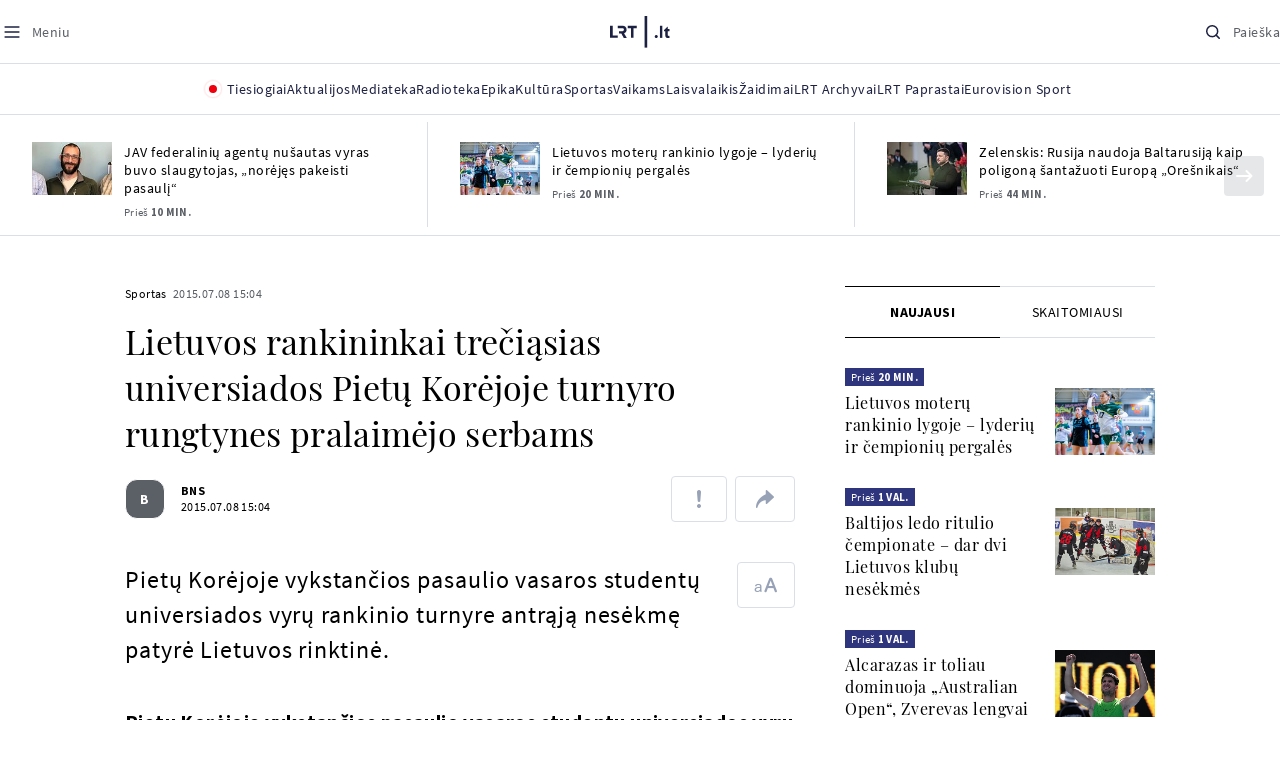

--- FILE ---
content_type: text/html
request_url: https://www.lrt.lt/naujienos/sportas/10/107578/lietuvos-rankininkai-treciasias-universiados-pietu-korejoje-turnyro-rungtynes-pralaimejo-serbams
body_size: 24919
content:
<!DOCTYPE html>
<html lang="lt">
   <head>
<meta http-equiv="Content-Type" content="text/html; charset=utf-8">
<meta http-equiv="X-UA-Compatible" content="IE=edge">
<meta name="robots" content="max-image-preview:large" />
<meta name="viewport" content="width=device-width, initial-scale=1, maximum-scale=5">

<!-- Favicon Start -->
<link rel="apple-touch-icon" sizes="57x57" href="/images/favicons/apple-touch-icon-57x57.png?v=323">
<link rel="apple-touch-icon" sizes="60x60" href="/images/favicons/apple-touch-icon-60x60.png?v=323">
<link rel="apple-touch-icon" sizes="72x72" href="/images/favicons/apple-touch-icon-72x72.png?v=323">
<link rel="apple-touch-icon" sizes="76x76" href="/images/favicons/apple-touch-icon-76x76.png?v=323">
<link rel="apple-touch-icon" sizes="114x114" href="/images/favicons/apple-touch-icon-114x114.png?v=323">
<link rel="apple-touch-icon" sizes="120x120" href="/images/favicons/apple-touch-icon-120x120.png?v=323">
<link rel="apple-touch-icon" sizes="144x144" href="/images/favicons/apple-touch-icon-144x144.png?v=323">
<link rel="apple-touch-icon" sizes="152x152" href="/images/favicons/apple-touch-icon-152x152.png?v=323">
<link rel="apple-touch-icon" sizes="180x180" href="/images/favicons/apple-touch-icon-180x180.png?v=323">
<link rel="icon" type="image/png" sizes="32x32" href="/images/favicons/favicon-32x32.png?v=323">
<link rel="icon" type="image/png" sizes="192x192" href="/images/favicons/android-chrome-192x192.png?v=323">
<link rel="icon" type="image/png" sizes="16x16" href="/images/favicons/favicon-16x16.png?v=323">
<link rel="icon" type="image/png" sizes="512x512" href="/images/favicons/favicon-512x512.png?v=323">
<link rel="manifest" href="/images/favicons/site.webmanifest?v=323">
<link rel="mask-icon" href="/images/favicons/safari-pinned-tab.svg?v=323" color="#016ca8">
<link rel="shortcut icon" href="/images/favicons/favicon.ico?v=323">
<meta name="msapplication-TileColor" content="#ffffff">
<meta name="msapplication-TileImage" content="/images/favicons/mstile-144x144.png?v=323">
<meta name="msapplication-config" content="/images/favicons/browserconfig.xml?v=323">
<meta name="theme-color" content="#ffffff">
<!-- Favicon End -->
<meta name="apple-itunes-app" content="app-id=999758256, app-argument=https://www.lrt.lt/">
<!-- Google Tag Manager -->
<script data-cookieconsent="ignore">
window.addEventListener('load', function() {
    (function(w,d,s,l,i){w[l]=w[l]||[];w[l].push({'gtm.start':
    new Date().getTime(),event:'gtm.js'});var f=d.getElementsByTagName(s)[0],
    j=d.createElement(s),dl=l!='dataLayer'?'&l='+l:'';j.async=true;j.src=
    'https://www.googletagmanager.com/gtm.js?id='+i+dl;f.parentNode.insertBefore(j,f);
    })(window,document,'script','dataLayer','GTM-NNQ95HK');
});
</script>
<!-- End Google Tag Manager -->

<link rel="preload" href="/js/app.js?v=323" as="script">
<link rel="preload" href="/js/jquery/jquery-3.6.0.min.js" as="script">

<meta name="ROBOTS" content="INDEX"/>
<title>Lietuvos rankininkai trečiąsias universiados Pietų Korėjoje turnyro rungtynes pralaimėjo serbams - LRT</title>
<link href="https://www.lrt.lt/naujienos/sportas/10/107578/lietuvos-rankininkai-treciasias-universiados-pietu-korejoje-turnyro-rungtynes-pralaimejo-serbams" rel="canonical">
<meta content="id" content="107578" /><meta content="Pietų Korėjoje vykstančios pasaulio vasaros studentų universiados vyrų rankinio turnyre antrąją nesėkmę patyrė Lietuvos ..." name="description"/>
<meta itemprop="datePublished" content="2015-07-08T12:04:00Z"/>
<meta property="fb:app_id" content="470743216272990"/>
<meta property="fb:pages" content="128572499128"/>
<meta property="og:site_name" content="lrt.lt"/>
	<meta content="article" property="og:type"/>
<meta content="lt_LT" property="og:locale"/>
<meta content="https://www.lrt.lt/naujienos/sportas/10/107578/lietuvos-rankininkai-treciasias-universiados-pietu-korejoje-turnyro-rungtynes-pralaimejo-serbams" property="og:url"/>
<meta property="article:published_time" content="2015-07-08T12:04:00Z"/>
<meta property="article:author" content="https://www.facebook.com/lrtlt"/>
<meta content="https://www.facebook.com/lrtlt" property="article:publisher"/>
<meta content="Lietuvos rankininkai trečiąsias universiados Pietų Korėjoje turnyro rungtynes pralaimėjo serbams" property="og:title"/>
<meta property="lrt_authors" content="BNS"/>
<meta property="author" content="BNS"/>
<meta property="lrt_section" content="Sportas,naujienos"/>

<meta content="Pietų Korėjoje vykstančios pasaulio vasaros studentų universiados vyrų rankinio turnyre antrąją nesėkmę patyrė Lietuvos ..." property="og:description" />


		
<script type="application/ld+json">
{
   "@context" : "https://schema.org",
   "author" : [
      {
         "url" : "https://www.lrt.lt/author/bns-500007",
         "@type" : "Person",
         "name" : "BNS"
      }
   ],
   "genre" : "Sportas",
   "@type" : "NewsArticle",
   "headline" : "Lietuvos rankininkai trečiąsias universiados Pietų Korėjoje turnyro rungtynes pralaimėjo serbams",
   "publisher" : {
      "name" : "lrt.lt",
      "logo" : {
         "@type" : "ImageObject",
         "url" : "https://www.lrt.lt/images/lrt_lt_logo.jpg"
      },
      "@type" : "NewsMediaOrganization"
   },
   "description" : "Pietų Korėjoje vykstančios pasaulio vasaros studentų universiados vyrų rankinio turnyre antrąją nesėkmę patyrė Lietuvos rinktinė.",
   "keywords" : "Pietų Korėja,Universiada,Serbai,Lietuvos rankinio rinktinė",
   "url" : "https://www.lrt.lt/naujienos/sportas/10/107578/lietuvos-rankininkai-treciasias-universiados-pietu-korejoje-turnyro-rungtynes-pralaimejo-serbams",
   "thumbnailUrl" : "https://www.lrt.lt/images/logo/default_thumbnail.jpg",
   "mainEntityOfPage" : "https://www.lrt.lt/naujienos/sportas/10/107578/lietuvos-rankininkai-treciasias-universiados-pietu-korejoje-turnyro-rungtynes-pralaimejo-serbams",
   "datePublished" : "2015-07-08T12:04:00Z"
}
  </script>

<script type="application/ld+json">
{
  "@context": "http://schema.org",
  "@type": "BreadcrumbList",
  "itemListElement": [{
    "@type": "ListItem",
    "position": 1,
    "item": {
	  "@id": "https://www.lrt.lt/",
      "name": "www.lrt.lt"
    }
  },{
    "@type": "ListItem",
    "position": 2,
    "item": {
      "@id": "https://www.lrt.lt/naujienos/sportas/", 
      "name": "Sportas"
    }
  }]
}
</script>


<script type="text/javascript">
	if (location && location.host && location.host.match(/lrt\.lt/)) {
			(function(j, c) {
		var s = function(o) {
			var t = document.createElement('script');
			for (var p in o) {t[p] = o[p];};
			return t;
		};
		var p = s({src: j, defer: true, async: true, onload: c});
		var i = document.getElementsByTagName('script')[0];
		i.parentNode.insertBefore(p, i);
	})('//peach-static.ebu.io/peach-collector-1.x.min.js', PeachCollectorLoaded);
	function PeachCollectorLoaded() {
	var _pc = window._pc = new PeachCollector(window);
		var s = location.pathname;
		var article_id = '107578';
		// only content page
		if(s.split('/').length <= 3) return;
		// only news
		var nl = ['naujienos', 'news-in-english', 'novosti'];
		if(!s.split('/').filter(function(f) {
			return nl.indexOf(f) > -1
		}).length > 0) return;
		// identify language
		var lang = 'lt';
		_pc.init('ltlrt00000000050')
		 .enableTracking()
		 .sendArticleStartEvent(article_id, null, {lang: lang});
		 //.sendPageViewEvent(null, null, null, {lang: lang});
	}
}
</script>
<link type="text/css" rel="stylesheet" href="/css/app.css?v=323">
<style>
    #js-news-list-feed-horizontal div.info-block a  { display:none }
</style>
<script type="text/javascript" src="/js/app.head.js?v=323"></script>

<script async src="https://www.googletagservices.com/tag/js/gpt.js"></script>
<script>
    var googletag = googletag || {};
    googletag.cmd = googletag.cmd || [];
</script>
<script>

 // GPT slots
 var gptAdSlots = [];
 googletag.cmd.push(function() {

   // Define a size mapping object. The first parameter to addSize is
   // a viewport size, while the second is a list of allowed ad sizes.
   var mapping1 = googletag.sizeMapping().
    addSize([0, 0], []).
    addSize([1050, 200], [[1200,250], [1200,150], [1024, 120], [970, 250], [970, 90], [970, 66], [960, 90], [950, 90], [930, 180], [750, 200], [750, 100]]).
    addSize([768, 200], [[750, 200], [750, 100]]).
    addSize([320, 400], [[320, 50], [300, 50]]).
    build(); 
   var mapping2 = googletag.sizeMapping(). 
   // Accepts both common mobile banner formats
   addSize([320, 400], [[300, 250], [320, 50], [300, 50]]). 
   addSize([320, 700], [300, 250]).
    build();
    var mapping3 = googletag.sizeMapping(). 
   // Accepts both common mobile banner formats
   addSize([768, 600], [[300, 600], [300, 250]]). 
    build();

   // Define the GPT slot
   gptAdSlots[0] = googletag.defineSlot('/21713852842/Sportas_1200x250_1', [[1200,250], [1200,150], [1024, 120], [970, 250], [970, 90], [970, 90], [970, 66], [960, 90], [950, 90], [930, 180], [750, 200], [750, 100]], 'd0')
       .defineSizeMapping(mapping1)
       .addService(googletag.pubads());
   gptAdSlots[1] = googletag.defineSlot('/21713852842/Sportas_300x600_1', [[300, 600], [300, 250]], 'd1')
       .defineSizeMapping(mapping3)
       .addService(googletag.pubads());
   gptAdSlots[2] = googletag.defineSlot('/21713852842/Sportas_300x250_text_1', [[300, 250], [320,50], [300,50]], 'd2')
       .defineSizeMapping(mapping2)
       .addService(googletag.pubads());
   gptAdSlots[3] = googletag.defineSlot('/21713852842/Sportas_300x250_text_2', [[300, 250], [320,50], [300,50]], 'd3')
       .defineSizeMapping(mapping2)
       .addService(googletag.pubads());

   // Start ad fetching
   googletag.pubads().collapseEmptyDivs();
   googletag.pubads().enableSingleRequest();
   googletag.enableServices();
 });
</script>

  
<script type="text/javascript">
  if(window !== window.top){
      var parentURL = document.referrer;
      if (parentURL.indexOf('lrt.lt') > 0);           
      else location.replace('https://www2.lrt.lt/iframe1.html');   
  }
</script>
  

      <meta property="lrt_type" content="news_article"/>
      <script type="text/javascript">
      <!--//--><![CDATA[//><!--
      function gemius_player_pending(obj,fun) {obj[fun] = obj[fun] || function() {var x =
      window['gemius_player_data'] = window['gemius_player_data'] || [];
      x[x.length]=[this,fun,arguments];};};
      gemius_player_pending(window,"GemiusPlayer");
      gemius_player_pending(GemiusPlayer.prototype,"newProgram");
      gemius_player_pending(GemiusPlayer.prototype,"newAd");
      gemius_player_pending(GemiusPlayer.prototype,"adEvent");
      gemius_player_pending(GemiusPlayer.prototype,"programEvent");
      (function(d,t) {try {var gt=d.createElement(t),s=d.getElementsByTagName(t)[0],
      l='http'+((location.protocol=='https:')?'s':''); gt.setAttribute('async','async');
      gt.setAttribute('defer','defer'); gt.src=l+'://galt.hit.gemius.pl/gplayer.js';
      s.parentNode.insertBefore(gt,s);} catch (e) {}})(document,'script');
      //--><!]]>
</script>
      <style>
      div.flourish-credit { display:none !important }
      </style>
   </head>
   <body class="page"><!--googleoff: all-->            


        <script type="text/javascript">window.lrtMenu = {"id":2,"locale":"lt","created_at":"2022-05-08T10:03:25.725Z","updated_at":"2025-09-04T19:01:53.741Z","items":[{"__component":"main-menu.menu-with-tags","id":2,"title":"Aktualijos","tagsGroupTitle":"Atraskite","links":[{"id":3,"title":"Lietuvoje","link":"/naujienos/lietuvoje","newWindow":false},{"id":4,"title":"Sveikata","link":"/naujienos/sveikata","newWindow":false},{"id":8,"title":"Verslas","link":"/naujienos/verslas","newWindow":false},{"id":52,"title":"Verslo pozicija","link":"/naujienos/verslo-pozicija","newWindow":false},{"id":44,"title":"Pasaulyje","link":"/naujienos/pasaulyje","newWindow":false},{"id":50,"title":"Nuomonės","link":"/naujienos/nuomones","newWindow":false},{"id":10,"title":"Eismas","link":"/naujienos/eismas","newWindow":false},{"id":5,"title":"Mokslas ir IT","link":"/naujienos/mokslas-ir-it","newWindow":false},{"id":61,"title":"Švietimas","link":"/naujienos/svietimas","newWindow":false},{"id":6,"title":"LRT Tyrimai","link":"/naujienos/lrt-tyrimai","newWindow":false},{"id":7,"title":"LRT Faktai","link":"/tema/lrt-faktai","newWindow":false},{"id":28,"title":"Tavo LRT","link":"/naujienos/tavo-lrt ","newWindow":false},{"id":46,"title":"Lituanica","link":"/lituanica","newWindow":false},{"id":51,"title":"Pozicija","link":"/naujienos/pozicija","newWindow":false},{"id":47,"title":"LRT English","link":"/en/news-in-english","newWindow":false},{"id":45,"title":"LRT Новости","link":"/ru/novosti","newWindow":false},{"id":48,"title":"LRT Wiadomości","link":"/pl/wiadomosci","newWindow":false},{"id":49,"title":"LRT Новини","link":"/ua/novini","newWindow":false}],"tags":[{"id":3,"title":"Rusijos karas prieš Ukrainą","link":"/tema/rusijos-karas-pries-ukraina","isImportant":true,"newWindow":false},{"id":10,"title":"LRT ieško sprendimų","link":"/tema/lrt-iesko-sprendimu","isImportant":false,"newWindow":false},{"id":11,"title":"LRT girdi","link":"/tema/lrt-girdi","isImportant":false,"newWindow":false},{"id":5,"title":"LRT Trumpai","link":"/tema/lrt-trumpai","isImportant":false,"newWindow":false}]},{"__component":"main-menu.menu-link","id":13,"title":"Mediateka","link":"/mediateka","newWindow":false},{"__component":"main-menu.menu-link","id":14,"title":"Radioteka","link":"/radioteka","newWindow":false},{"__component":"main-menu.menu-link","id":8,"title":"Epika","link":"https://epika.lrt.lt","newWindow":true},{"__component":"main-menu.menu-link","id":11,"title":"Kultūra","link":"/naujienos/kultura","newWindow":false},{"__component":"main-menu.menu-link","id":9,"title":"Sportas","link":"/naujienos/sportas","newWindow":false},{"__component":"main-menu.menu-with-articles","id":8,"title":"Vaikams","articelApiUrl":" /api/search?count=3&term=/vaikams","links":[{"id":39,"title":"Pradžia","link":"/vaikams","newWindow":false},{"id":40,"title":"Filmai","link":"https://epika.lrt.lt/vaikams","newWindow":false},{"id":41,"title":"Vakaro pasaka","link":"/tema/vakaro-pasaka","newWindow":false},{"id":42,"title":"Žaidimai","link":"/tema/zaidimai-vaikams","newWindow":false},{"id":43,"title":"Mokykla","link":"/mediateka/rekomenduojame/mokykla","newWindow":false}],"articles":[{"img_w_h":"1.0","photo_horizontal":0,"is_series":0,"category_img_path_postfix":".jpg","article_has_audiovideo":0,"season_url":"/radioteka/laida/vakaro-pasaka/2025","is_videoteka":1,"n18":0,"photo_count":0,"is_audio":1,"img":"/img/2025/12/11/2263865-470577-{WxH}.jpg","type":7,"article_category_id":0,"img_path_prefix":"/img/2025/12/11/2263865-470577-","rank":1,"photo_horizontal_small":0,"img_path_postfix":".jpg","category_title":"Vakaro pasaka","subtitle":"","item_date":"2025.12.11 20:05","year_interval":8,"main_category_title":"Vakaro pasaka","badges_html":"","id":2772418,"channel":3,"epika_valid_days":"","curr_category_title":"2025","genre_list":[{"id":909,"title":"Pasaka"}],"item_date_iso8601":"2025-12-11T18:05:00Z","is_epika":0,"category_url":"/mediateka/audio/vakaro-pasaka","category_filter":1,"photo_id":2263865,"duration_sec":1490,"age_restriction":"","category_img_path_prefix":"/img/2025/04/01/2032828-433764-","url":"/radioteka/irasas/2000583161/johnny-gruelle-skudurines-onutes-pasakeles-i-dalis","read_count":264,"is_video":0,"title":"Johnny Gruelle. „Skudurinės Onutės pasakėlės“. I dalis","heritage":0,"is_movie":0,"fb_share_count":0},{"is_series":0,"photo_horizontal":0,"img_w_h":"1.0","n18":0,"article_has_audiovideo":0,"category_img_path_postfix":".jpg","season_url":"/radioteka/laida/vakaro-pasaka/2025","is_videoteka":1,"is_audio":1,"photo_count":0,"type":7,"img":"/img/2025/12/10/2262464-259646-{WxH}.jpg","photo_horizontal_small":0,"rank":1,"article_category_id":0,"img_path_prefix":"/img/2025/12/10/2262464-259646-","item_date":"2025.12.10 20:05","category_title":"Vakaro pasaka","img_path_postfix":".jpg","subtitle":"","main_category_title":"Vakaro pasaka","year_interval":8,"channel":3,"id":2771411,"badges_html":"","epika_valid_days":"","category_url":"/mediateka/audio/vakaro-pasaka","is_epika":0,"genre_list":[{"id":909,"title":"Pasaka"}],"curr_category_title":"2025","item_date_iso8601":"2025-12-10T18:05:00Z","duration_sec":787,"photo_id":2262464,"category_filter":1,"age_restriction":"","heritage":0,"title":"Selemonas Paltanavičius. „Žiemos lediniai batai“","url":"/radioteka/irasas/2000582126/selemonas-paltanavicius-ziemos-lediniai-batai","read_count":644,"is_video":0,"category_img_path_prefix":"/img/2025/04/01/2032828-433764-","fb_share_count":0,"is_movie":0},{"type":6,"img":"/img/2025/12/10/2261818-62776-{WxH}.jpg","photo_count":0,"is_audio":0,"category_img_path_postfix":"","article_has_audiovideo":0,"is_videoteka":1,"season_url":"/mediateka/video/paneik/2025","n18":0,"img_w_h":"1.8","is_series":0,"photo_horizontal":1,"badges_html":"","channel":6,"id":2771187,"year_interval":8,"main_category_title":"Paneik","item_date":"2025.12.10 18:00","img_path_postfix":".jpg","category_title":"Paneik","subtitle":"","rank":1,"article_category_id":0,"img_path_prefix":"/img/2025/12/10/2261818-62776-","photo_horizontal_small":0,"category_filter":1,"duration_sec":1185,"photo_id":2261818,"genre_list":"","curr_category_title":"2025","item_date_iso8601":"2025-12-10T16:00:00Z","is_epika":0,"category_url":"/mediateka/video/paneik","epika_valid_days":"","fb_share_count":0,"is_movie":0,"url":"/mediateka/irasas/2000582056/paneik-politikai-privalo-tureti-aukstaji-issilavinima-politika-su-paul-de-miko","read_count":17,"is_video":1,"category_img_path_prefix":"","heritage":0,"title":"„Paneik“: politikai privalo turėti aukštąjį išsilavinimą | Politika su Paul de Miko","age_restriction":""}]},{"__component":"main-menu.menu-with-articles","id":10,"title":"Laisvalaikis","articelApiUrl":"/api/search?page=1&count=3&exact=1&&term=/muzika&order=desc","links":[{"id":60,"title":"Muzika","link":"/naujienos/muzika","newWindow":false},{"id":59,"title":"Laisvalaikis","link":"/naujienos/laisvalaikis","newWindow":false}],"articles":[{"title":"Svečiuose „punktò“","heritage":0,"category_img_path_prefix":"/img/2025/10/03/2201936-328532-","is_video":0,"url":"/radioteka/irasas/2000583163/sveciuose-punkto","read_count":9,"age_restriction":"","is_movie":0,"fb_share_count":0,"is_epika":0,"category_url":"/mediateka/audio/raudonos-rozes-radijas","item_date_iso8601":"2025-12-11T18:00:00Z","genre_list":"","curr_category_title":"2025","epika_valid_days":"","photo_id":2263890,"duration_sec":3600,"category_filter":1,"subtitle":"","img_path_postfix":".jpg","category_title":"Raudonos rožės radijas","item_date":"2025.12.11 20:00","photo_horizontal_small":0,"article_category_id":0,"img_path_prefix":"/img/2025/12/11/2263890-540357-","rank":1,"id":2772424,"channel":5,"badges_html":"","main_category_title":"Raudonos rožės radijas","year_interval":8,"n18":0,"season_url":"/radioteka/laida/raudonos-rozes-radijas/2025","is_videoteka":1,"article_has_audiovideo":0,"category_img_path_postfix":".jpg","photo_horizontal":0,"is_series":0,"img_w_h":"1.0","img":"/img/2025/12/11/2263890-540357-{WxH}.jpg","type":7,"is_audio":1,"photo_count":0},{"category_title":"Vakaras: kūrybos, jubiliejinis, minėjimo,šventinis","img_path_postfix":".jpg","subtitle":"","item_date":"2025.12.11 19:02","photo_horizontal_small":0,"article_category_id":0,"img_path_prefix":"/img/2025/12/11/2262990-524286-","rank":1,"channel":0,"id":2757157,"badges_html":"","main_category_title":"Vakaras: kūrybos, jubiliejinis, minėjimo,šventinis","year_interval":8,"n18":0,"category_img_path_postfix":"","article_has_audiovideo":0,"is_videoteka":1,"season_url":"/mediateka/video/vakaras-kurybos-jubiliejinis-minejimo-sventinis/2025","photo_horizontal":1,"is_series":0,"img_w_h":"1.8","img":"/img/2025/12/11/2262990-524286-{WxH}.jpg","type":6,"is_audio":0,"photo_count":0,"title":"85 plius... Juozas Budraitis","heritage":0,"category_img_path_prefix":"","read_count":67,"url":"/mediateka/irasas/2000568052/85-plius-juozas-budraitis","is_video":1,"age_restriction":"","is_movie":0,"fb_share_count":0,"category_url":"/mediateka/video/vakaras-kurybos-jubiliejinis-minejimo-sventinis","is_epika":0,"curr_category_title":"2025","genre_list":"","item_date_iso8601":"2025-12-11T17:02:00Z","epika_valid_days":"","photo_id":2262990,"duration_sec":5087,"category_filter":1},{"season_url":"/radioteka/laida/klasikos-koncertu-sale/2025","is_videoteka":1,"category_img_path_postfix":".jpg","article_has_audiovideo":0,"n18":0,"img_w_h":"1.0","is_series":0,"photo_horizontal":0,"type":7,"img":"/img/2025/12/11/2263862-241330-{WxH}.jpg","photo_count":0,"is_audio":1,"item_date":"2025.12.11 19:00","subtitle":"","img_path_postfix":".jpg","category_title":"Klasikos koncertų salė","rank":1,"img_path_prefix":"/img/2025/12/11/2263862-241330-","article_category_id":0,"photo_horizontal_small":0,"badges_html":"","channel":4,"id":2772420,"year_interval":8,"main_category_title":"Klasikos koncertų salė","item_date_iso8601":"2025-12-11T17:00:00Z","curr_category_title":"2025","genre_list":[{"title":"Klasikinė muzika","id":969},{"id":262,"title":"Koncertas/Gyvas pasirodymas"}],"category_url":"/mediateka/audio/klasikos-koncertu-sale","is_epika":0,"epika_valid_days":"","category_filter":1,"duration_sec":5694,"photo_id":2263862,"is_video":0,"read_count":3,"url":"/radioteka/irasas/2000583162/cecile-mclorin-salvant-leverkuzeno-dziazo-dienose","category_img_path_prefix":"/img/2025/04/01/2033098-101757-","heritage":0,"title":"Cécile McLorin Salvant Lėverkuzeno džiazo dienose","age_restriction":"","fb_share_count":0,"is_movie":0}]},{"__component":"main-menu.menu-link","id":16,"title":"Mano kraštas","link":"/mano-krastas","newWindow":false},{"__component":"main-menu.menu-link","id":15,"title":"LRT Archyvai","link":"https://archyvai.lrt.lt/paveldas","newWindow":false},{"__component":"main-menu.menu-link","id":111,"title":"LRT Paprastai","link":"/naujienos/lrt-paprastai","newWindow":false},{"__component":"main-menu.menu-link","id":112,"title":"Eurovision Sport","link":"/projektai/eurovision-sport","newWindow":false}],"localizations":[{"id":1,"locale":null},{"id":3,"locale":"ru"},{"id":4,"locale":"en"}]};</script>
    
    
    
    
<header class="the-header sticky-header" id="the-header">
<script src="/static/menu/burger-menu-js-data.js"></script>
<div class="the-header__top">
          <div class="the-header__left">
              <button aria-label="Meniu" class="the-header__button the-header__button--menu btn btn--reset js-menu-block-button" type="button">
                  <svg class="svg-icon svg-icon--menu " width="20" height="20" viewBox="0 0 20 20" fill="none" xmlns="http://www.w3.org/2000/svg">
          <path d="M3.125 10H16.875" stroke="#1D2142" stroke-width="1.5" stroke-linecap="round" stroke-linejoin="round"></path>
          <path d="M3.125 5H16.875" stroke="#1D2142" stroke-width="1.5" stroke-linecap="round" stroke-linejoin="round"></path>
          <path d="M3.125 15H16.875" stroke="#1D2142" stroke-width="1.5" stroke-linecap="round" stroke-linejoin="round"></path>
        </svg>
        <svg class="svg-icon svg-icon--close " width="20" height="20" viewBox="0 0 20 20" fill="none" xmlns="http://www.w3.org/2000/svg">
          <path d="M15.625 4.375L4.375 15.625" stroke="#1D2142" stroke-width="1.5" stroke-linecap="round" stroke-linejoin="round"></path>
          <path d="M15.625 15.625L4.375 4.375" stroke="#1D2142" stroke-width="1.5" stroke-linecap="round" stroke-linejoin="round"></path>
        </svg>
                  <span class="the-header__button-text text-capitalize">Meniu</span>
              </button>
          </div>

          <div class="the-header__center">
              <a class="logo " title="LRT.LT" aria-label="LRT.LT" href="/">
                                                     
                    <svg class="svg-logo svg-logo--lrt " width="60" height="32" viewBox="0 0 60 32" fill="none" xmlns="http://www.w3.org/2000/svg">
    <path fill-rule="evenodd" clip-rule="evenodd" d="M14.0715 17.2556C15.9161 16.7523 16.6021 15.0388 16.6021 13.6811C16.6021 11.3264 15.0036 9.74512 12.6242 9.74512H7.76465V12.1297H12.259C13.2551 12.1297 13.9248 12.7614 13.9248 13.6811C13.9248 14.6008 13.2551 15.2184 12.259 15.2184H8.92695V17.6017H11.4024L13.6872 21.8752H16.703L14.0715 17.2556Z" fill="#1C2142"></path>
    <path fill-rule="evenodd" clip-rule="evenodd" d="M17.7705 9.74463V12.1255H20.925V21.8705H23.5512V12.1255H26.704V9.74463H17.7705Z" fill="#1C2142"></path>
    <path fill-rule="evenodd" clip-rule="evenodd" d="M2.625 19.4893V9.74512H0V21.8706H7.76311V19.4893H2.625Z" fill="#1C2142"></path>
    <path fill-rule="evenodd" clip-rule="evenodd" d="M46.2386 19.0039C45.4314 19.0039 44.7495 19.7067 44.7495 20.5378C44.7495 21.3694 45.4314 22.0718 46.2386 22.0718C47.0457 22.0718 47.7276 21.3694 47.7276 20.5378C47.7276 19.7067 47.0457 19.0039 46.2386 19.0039Z" fill="#1C2142"></path>
    <path fill-rule="evenodd" clip-rule="evenodd" d="M49.9517 21.8748H52.3209V9.75928H49.9517V21.8748Z" fill="#1C2142"></path>
    <path fill-rule="evenodd" clip-rule="evenodd" d="M59.2236 19.5728L59.1263 19.6729C59.0184 19.7847 58.7241 19.8999 58.4184 19.8999C58.0025 19.8999 57.7341 19.5591 57.7341 19.0329V15.2096H59.4376V13.056H57.7341V10.6909H57.4726L53.9565 14.1536V15.2096H55.3471V19.6418C55.3471 21.2202 56.222 22.0896 57.8095 22.0896C58.8611 22.0896 59.4218 21.7762 59.7068 21.5131L59.7441 21.4787L59.2236 19.5728Z" fill="#1C2142"></path>
    <path fill-rule="evenodd" clip-rule="evenodd" d="M34.584 31.6222H37.2102V0H34.584V31.6222Z" fill="#1C2142"></path>
</svg>

                
            


                </a>

          </div>

          <div class="the-header__right">
              <button aria-label="Paieška" class="the-header__button the-header__button--search btn btn--reset js-quick-search" type="button">
                  <svg class="svg-icon svg-icon--search " width="20" height="20" viewBox="0 0 20 20" fill="none" xmlns="http://www.w3.org/2000/svg">
            <path d="M9.21887 14.6877C12.2392 14.6877 14.6877 12.2392 14.6877 9.21887C14.6877 6.1985 12.2392 3.75 9.21887 3.75C6.1985 3.75 3.75 6.1985 3.75 9.21887C3.75 12.2392 6.1985 14.6877 9.21887 14.6877Z" stroke="#1D2142" stroke-width="1.5" stroke-linecap="round" stroke-linejoin="round"></path>
            <path d="M13.0869 13.0857L16.251 16.2498" stroke="#1D2142" stroke-width="1.5" stroke-linecap="round" stroke-linejoin="round"></path>
          </svg>
          <svg class="svg-icon svg-icon--close " width="20" height="20" viewBox="0 0 20 20" fill="none" xmlns="http://www.w3.org/2000/svg">
            <path d="M15.625 4.375L4.375 15.625" stroke="#1D2142" stroke-width="1.5" stroke-linecap="round" stroke-linejoin="round"></path>
            <path d="M15.625 15.625L4.375 4.375" stroke="#1D2142" stroke-width="1.5" stroke-linecap="round" stroke-linejoin="round"></path>
          </svg>
                  <span class="the-header__button-text text-capitalize">Paieška</span>
              </button>
          </div>
      </div>
    <div class="the-header__menu"><div class="container">
<div id="js-live-channel-list-block-trigger">
          <button class="the-header__main-menu-link" type="button">
            <div class="live-icon live-icon--xs">
  <span class="live-icon__ring"></span>
  <span class="live-icon__circle"></span>
</div>

            <span class="ml-10">Tiesiogiai</span>
          </button>
        </div>
    <div class="the-header__main-menu-item js-main-menu-item" data-index="0">
        <button class="the-header__main-menu-link " type="button">            <span>Aktualijos</span>
</button>    </div>
    <div class="the-header__main-menu-item js-main-menu-item">
        <a href="/mediateka" class="the-header__main-menu-link " title="Mediateka" target="_self">
                    <span>Mediateka</span>
        </a>
    </div>
    <div class="the-header__main-menu-item js-main-menu-item">
        <a href="/radioteka" class="the-header__main-menu-link " title="Radioteka" target="_self">
                    <span>Radioteka</span>
        </a>
    </div>
    <div class="the-header__main-menu-item js-main-menu-item">
        <a href="https://epika.lrt.lt/" class="the-header__main-menu-link " title="Epika" target="_blank">
                    <span>Epika</span>
        </a>
    </div>
    <div class="the-header__main-menu-item js-main-menu-item">
        <a href="/naujienos/kultura" class="the-header__main-menu-link " title="Kultūra" target="_self">
                    <span>Kultūra</span>
        </a>
    </div>
    <div class="the-header__main-menu-item js-main-menu-item">
        <a href="https://www.lrt.lt/naujienos/sportas" class="the-header__main-menu-link " title="Sportas" target="_self">
                    <span>Sportas</span>
        </a>
    </div>
    <div class="the-header__main-menu-item js-main-menu-item" data-index="6">
        <button class="the-header__main-menu-link " type="button">            <span>Vaikams</span>
</button>    </div>
    <div class="the-header__main-menu-item js-main-menu-item" data-index="7">
        <button class="the-header__main-menu-link " type="button">            <span>Laisvalaikis</span>
</button>    </div>
    <div class="the-header__main-menu-item js-main-menu-item">
        <a href="https://www.lrt.lt/zaidimai" class="the-header__main-menu-link " title="Žaidimai" target="_self">
                    <span>Žaidimai</span>
        </a>
    </div>
    <div class="the-header__main-menu-item js-main-menu-item">
        <a href="https://archyvai.lrt.lt/paveldas" class="the-header__main-menu-link " title="LRT Archyvai" target="_self">
                    <span>LRT Archyvai</span>
        </a>
    </div>
    <div class="the-header__main-menu-item js-main-menu-item">
        <a href="/naujienos/lrt-paprastai" class="the-header__main-menu-link " title="LRT Paprastai" target="_self">
                    <span>LRT Paprastai</span>
        </a>
    </div>
    <div class="the-header__main-menu-item js-main-menu-item">
        <a href="https://www.lrt.lt/projektai/eurovision-sport" class="the-header__main-menu-link " title="Eurovision Sport" target="_blank">
                    <span>Eurovision Sport</span>
        </a>
    </div>
 
</div></div> 
 



  </header>
    
            <div id="fb-root"></div>
<!-- Google Tag Manager (noscript) -->
<noscript><iframe src="https://www.googletagmanager.com/ns.html?id=GTM-NNQ95HK"
height="0" width="0" style="display:none;visibility:hidden" title="GTM"></iframe></noscript>
<!-- End Google Tag Manager (noscript) -->

<script type='text/javascript'>
    (function() {
        /** CONFIGURATION START **/
        var _sf_async_config = window._sf_async_config = (window._sf_async_config || {});

        _sf_async_config.uid = 65978; 
        _sf_async_config.domain = 'lrt.lt'; 
        _sf_async_config.flickerControl = false;
        _sf_async_config.useCanonical = true;
        _sf_async_config.useCanonicalDomain = true;
        
        if (document.head && document.head.querySelector) {
            if ( document.head.querySelector('[property="lrt_authors"]') ){
              _sf_async_config.authors = document.head.querySelector('[property="lrt_authors"]').content;
            }
            if ( document.head.querySelector('[property="lrt_section"]') ){
              _sf_async_config.sections = document.head.querySelector('[property="lrt_section"]').content;
            }
            if ( document.head.querySelector('[property="lrt_type"]') ){
              _sf_async_config.type = document.head.querySelector('[property="lrt_type"]').content;
            }
        }
        /** CONFIGURATION END **/
function loadChartbeat_mab() {
            var e = document.createElement('script');
            var n = document.getElementsByTagName('script')[0];
            e.type = 'text/javascript';
            e.async = true;
            e.src = '//static.chartbeat.com/js/chartbeat_mab.js';
            n.parentNode.insertBefore(e, n);
        }


        
        function loadChartbeat() {
            var e = document.createElement('script');
            var n = document.getElementsByTagName('script')[0];
            e.type = 'text/javascript';
            e.async = true;
            e.src = '//static.chartbeat.com/js/chartbeat.js';
            n.parentNode.insertBefore(e, n);
        }
        loadChartbeat();
        if (typeof(loadChartbeat_mab) === 'function') {
            loadChartbeat_mab();
        }
     })();
</script>


<script>
  window.fbAsyncInit = function() {
    FB.init({
      appId      : '470743216272990',
      xfbml      : true,
      version    : 'v11.0'
    });
    FB.AppEvents.logPageView();
  };

  (function(d, s, id){
     var js, fjs = d.getElementsByTagName(s)[0];
     if (d.getElementById(id)) {return;}
     js = d.createElement(s); js.id = id;
     js.src = "https://connect.facebook.net/lt_LT/sdk.js";
     fjs.parentNode.insertBefore(js, fjs);
   }(document, 'script', 'facebook-jssdk'));
</script>

  
      <main class="page__content container" id="page-content">
                      <!--googleoff: all-->
<section class="section section--full-width news-feed-horizontal">

    <div class="section__body ">
        <h2 class="section__title container my-20 sr-only">Naujienų srautas</h2>
        <div class="swipe-news-list swipe-news-list--sm swipe-news-list--auto swipe-news-list--full-width">
            <div class="swipe-news-list__container px-4 px-md-0">
                <div class="news-list news-list--feed-horizontal">
                    <div class="row row--md" id="js-news-list-feed-horizontal">
                            <div class="col">
                                <div class="news">
                                    <div class="media-block">
                                        <div class="media-block__container ">
                                            <div class="media-block__wrapper ">
<img class="media-block__image js-lazy lazy-load" src="/images/pxl.gif"  alt="Mineapolyje ICE agentai nušovė antrą civilį Alexą Prittį"  title="Mineapolyje ICE agentai nušovė antrą civilį Alexą Prittį" data-src="/img/2026/01/25/2297196-83287-150x84.jpg"/>    
                                            </div>
                                            <a tabindex="-1" class="media-block__link" href="/naujienos/pasaulyje/6/2817076/jav-federaliniu-agentu-nusautas-vyras-buvo-slaugytojas-norejes-pakeisti-pasauli" aria-label="JAV federalinių agentų nušautas vyras buvo slaugytojas, „norėjęs pakeisti pasaulį“" title="JAV federalinių agentų nušautas vyras buvo slaugytojas, „norėjęs pakeisti pasaulį“"></a>
                                        </div>
                                    </div>
<div class="news__content">
         <div class="info-block ">

            <a class="info-block__link" href="/naujienos/pasaulyje" title="Pasaulyje">Pasaulyje</a>
   <span class="info-block__time-before" title="2026.01.25 14:44">
Prieš
   <strong>10 min.  </strong>
   </span>

      </div>
   <h3 class="news__title"><a href="/naujienos/pasaulyje/6/2817076/jav-federaliniu-agentu-nusautas-vyras-buvo-slaugytojas-norejes-pakeisti-pasauli" title="JAV federalinių agentų nušautas vyras buvo slaugytojas, „norėjęs pakeisti pasaulį“">JAV federalinių agentų nušautas vyras buvo slaugytojas, „norėjęs pakeisti pasaulį“</a></h3>
</div>
                                </div>
                            </div>
                            <div class="col">
                                <div class="news">
                                    <div class="media-block">
                                        <div class="media-block__container ">
                                            <div class="media-block__wrapper ">
<img class="media-block__image js-lazy lazy-load" src="/images/pxl.gif"  alt="Lietuvos moterų rankinio lyga"  title="Lietuvos moterų rankinio lyga" data-src="/img/2026/01/25/2297258-139142-150x84.jpg"/>    
                                            </div>
                                            <a tabindex="-1" class="media-block__link" href="/naujienos/sportas/10/2817075/lietuvos-moteru-rankinio-lygoje-lyderiu-ir-cempioniu-pergales" aria-label="Lietuvos moterų rankinio lygoje – lyderių ir čempionių pergalės" title="Lietuvos moterų rankinio lygoje – lyderių ir čempionių pergalės"></a>
                                        </div>
                                    </div>
<div class="news__content">
         <div class="info-block ">

            <a class="info-block__link" href="/naujienos/sportas" title="Sportas">Sportas</a>
   <span class="info-block__time-before" title="2026.01.25 14:34">
Prieš
   <strong>20 min.  </strong>
   </span>

      </div>
   <h3 class="news__title"><a href="/naujienos/sportas/10/2817075/lietuvos-moteru-rankinio-lygoje-lyderiu-ir-cempioniu-pergales" title="Lietuvos moterų rankinio lygoje – lyderių ir čempionių pergalės">Lietuvos moterų rankinio lygoje – lyderių ir čempionių pergalės</a></h3>
</div>
                                </div>
                            </div>
                            <div class="col">
                                <div class="news">
                                    <div class="media-block">
                                        <div class="media-block__container ">
                                            <div class="media-block__wrapper ">
<img class="media-block__image js-lazy lazy-load" src="/images/pxl.gif"  alt="Volodymyras Zelenskis"  title="Volodymyras Zelenskis" data-src="/img/2026/01/25/2297268-809693-150x84.jpg"/>    
                                            </div>
                                            <a tabindex="-1" class="media-block__link" href="/naujienos/pasaulyje/6/2817044/zelenskis-rusija-naudoja-baltarusija-kaip-poligona-santazuoti-europa-oresnikais" aria-label="Zelenskis: Rusija naudoja Baltarusiją kaip poligoną šantažuoti Europą „Orešnikais“" title="Zelenskis: Rusija naudoja Baltarusiją kaip poligoną šantažuoti Europą „Orešnikais“"></a>
                                        </div>
                                    </div>
<div class="news__content">
         <div class="info-block ">

            <a class="info-block__link" href="/naujienos/pasaulyje" title="Pasaulyje">Pasaulyje</a>
   <span class="info-block__time-before" title="2026.01.25 14:10">
Prieš
   <strong>44 min.  </strong>
   </span>

      </div>
   <h3 class="news__title"><a href="/naujienos/pasaulyje/6/2817044/zelenskis-rusija-naudoja-baltarusija-kaip-poligona-santazuoti-europa-oresnikais" title="Zelenskis: Rusija naudoja Baltarusiją kaip poligoną šantažuoti Europą „Orešnikais“">Zelenskis: Rusija naudoja Baltarusiją kaip poligoną šantažuoti Europą „Orešnikais“</a></h3>
</div>
                                </div>
                            </div>
                            <div class="col">
                                <div class="news">
                                    <div class="media-block">
                                        <div class="media-block__container ">
                                            <div class="media-block__wrapper ">
<img class="media-block__image js-lazy lazy-load" src="/images/pxl.gif"  alt="Krunos tilto rekonstrukcija"  title="Krunos tilto rekonstrukcija" data-src="/img/2025/05/21/2078436-668345-150x84.jpg"/>    
                                            </div>
                                            <a tabindex="-1" class="media-block__link" href="/naujienos/eismas/7/2811225/kelio-darbu-zemelapis-2026-aisiais-ivardijo-vietas-kur-siemet-plus-kelininkai" aria-label="Kelio darbų žemėlapis 2026-aisiais: įvardijo vietas, kur šiemet pluš kelininkai" title="Kelio darbų žemėlapis 2026-aisiais: įvardijo vietas, kur šiemet pluš kelininkai"></a>
                                        </div>
                                    </div>
<div class="news__content">
         <div class="info-block ">

            <a class="info-block__link" href="/naujienos/eismas" title="Eismas">Eismas</a>
   <span class="info-block__time-before" title="2026.01.25 14:05">
Prieš
   <strong>49 min.  </strong>
   </span>

      </div>
   <h3 class="news__title"><a href="/naujienos/eismas/7/2811225/kelio-darbu-zemelapis-2026-aisiais-ivardijo-vietas-kur-siemet-plus-kelininkai" title="Kelio darbų žemėlapis 2026-aisiais: įvardijo vietas, kur šiemet pluš kelininkai">Kelio darbų žemėlapis 2026-aisiais: įvardijo vietas, kur šiemet pluš kelininkai</a></h3>
</div>
                                </div>
                            </div>
                            <div class="col">
                                <div class="news">
                                    <div class="media-block">
                                        <div class="media-block__container ">
                                            <div class="media-block__wrapper ">
<img class="media-block__image js-lazy lazy-load" src="/images/pxl.gif"  alt="Volodymyras Zelenskis"  title="Volodymyras Zelenskis" data-src="/img/2026/01/25/2297194-685648-150x84.jpg"/>    
                                            </div>
                                            <a tabindex="-1" class="media-block__link" href="/naujienos/laisvalaikis/13/2817060/pareiga-uzgoze-asmenines-progas-vilniuje-viesintis-zelenskis-pasitiko-48-aji-gimtadieni" aria-label="Pareiga užgožė asmenines progas: Vilniuje viešintis Zelenskis pasitiko 48-ąjį gimtadienį" title="Pareiga užgožė asmenines progas: Vilniuje viešintis Zelenskis pasitiko 48-ąjį gimtadienį"></a>
                                        </div>
                                    </div>
<div class="news__content">
         <div class="info-block ">

            <a class="info-block__link" href="/naujienos/laisvalaikis" title="Laisvalaikis">Laisvalaikis</a>
   <span class="info-block__time-before" title="2026.01.25 13:59">
Prieš
   <strong>55 min.  </strong>
   </span>

      </div>
   <h3 class="news__title"><a href="/naujienos/laisvalaikis/13/2817060/pareiga-uzgoze-asmenines-progas-vilniuje-viesintis-zelenskis-pasitiko-48-aji-gimtadieni" title="Pareiga užgožė asmenines progas: Vilniuje viešintis Zelenskis pasitiko 48-ąjį gimtadienį">Pareiga užgožė asmenines progas: Vilniuje viešintis Zelenskis pasitiko 48-ąjį gimtadienį</a></h3>
</div>
                                </div>
                            </div>
                            <div class="col">
                                <div class="news">
                                    <div class="media-block">
                                        <div class="media-block__container ">
                                            <div class="media-block__wrapper ">
<img class="media-block__image js-lazy lazy-load" src="/images/pxl.gif"  alt="Elektrėnų „Energija“"  title="Elektrėnų „Energija“" data-src="/img/2026/01/25/2297242-72596-150x84.jpg"/>    
                                            </div>
                                            <a tabindex="-1" class="media-block__link" href="/naujienos/sportas/10/2817065/baltijos-ledo-ritulio-cempionate-dar-dvi-lietuvos-klubu-nesekmes" aria-label="Baltijos ledo ritulio čempionate – dar dvi Lietuvos klubų nesėkmės" title="Baltijos ledo ritulio čempionate – dar dvi Lietuvos klubų nesėkmės"></a>
                                        </div>
                                    </div>
<div class="news__content">
         <div class="info-block ">

            <a class="info-block__link" href="/naujienos/sportas" title="Sportas">Sportas</a>
   <span class="info-block__time-before" title="2026.01.25 13:50">  Prieš
   <strong>1 val.  </strong>
   </span>
   
      </div>
   <h3 class="news__title"><a href="/naujienos/sportas/10/2817065/baltijos-ledo-ritulio-cempionate-dar-dvi-lietuvos-klubu-nesekmes" title="Baltijos ledo ritulio čempionate – dar dvi Lietuvos klubų nesėkmės">Baltijos ledo ritulio čempionate – dar dvi Lietuvos klubų nesėkmės</a></h3>
</div>
                                </div>
                            </div>
                            <div class="col">
                                <div class="news">
                                    <div class="media-block">
                                        <div class="media-block__container ">
                                            <div class="media-block__wrapper ">
<img class="media-block__image js-lazy lazy-load" src="/images/pxl.gif"  alt="Protestas dėl Irano"  title="Protestas dėl Irano" data-src="/img/2026/01/19/2292428-883069-150x84.jpg"/>    
                                            </div>
                                            <a tabindex="-1" class="media-block__link" href="/naujienos/pasaulyje/6/2817063/time-irane-per-dvi-protesto-dienas-galejo-zuti-iki-30-tukst-zmoniu" aria-label="„Time“: Irane per dvi protesto dienas galėjo žūti iki 30 tūkst. žmonių" title="„Time“: Irane per dvi protesto dienas galėjo žūti iki 30 tūkst. žmonių"></a>
                                        </div>
                                    </div>
<div class="news__content">
         <div class="info-block ">

            <a class="info-block__link" href="/naujienos/pasaulyje" title="Pasaulyje">Pasaulyje</a>
   <span class="info-block__time-before" title="2026.01.25 13:47">  Prieš
   <strong>1 val.  </strong>
   </span>
   
      </div>
   <h3 class="news__title"><a href="/naujienos/pasaulyje/6/2817063/time-irane-per-dvi-protesto-dienas-galejo-zuti-iki-30-tukst-zmoniu" title="„Time“: Irane per dvi protesto dienas galėjo žūti iki 30 tūkst. žmonių">„Time“: Irane per dvi protesto dienas galėjo žūti iki 30 tūkst. žmonių</a></h3>
</div>
                                </div>
                            </div>
                            <div class="col">
                                <div class="news">
                                    <div class="media-block">
                                        <div class="media-block__container ">
                                            <div class="media-block__wrapper ">
<img class="media-block__image js-lazy lazy-load" src="/images/pxl.gif"  alt="Pietų Afrikos MeerKAT radijo teleskopas, asociatyvi nuotr."  title="Pietų Afrikos MeerKAT radijo teleskopas, asociatyvi nuotr." data-src="/img/2026/01/22/2295208-537464-150x84.jpg"/>    
                                            </div>
                                            <a tabindex="-1" class="media-block__link" href="/naujienos/mokslas-ir-it/11/2814227/baigiasi-didziausias-megejiskas-ateiviu-paiesku-projektas-istirta-12-mlrd-radijo-signalu" aria-label="Baigiasi didžiausias mėgėjiškas ateivių paieškų projektas: ištirta 12 mlrd. radijo signalų" title="Baigiasi didžiausias mėgėjiškas ateivių paieškų projektas: ištirta 12 mlrd. radijo signalų"></a>
                                        </div>
                                    </div>
<div class="news__content">
         <div class="info-block ">

            <a class="info-block__link" href="/naujienos/mokslas-ir-it" title="Mokslas ir IT">Mokslas ir IT</a>
   <span class="info-block__time-before" title="2026.01.25 13:32">  Prieš
   <strong>1 val.  </strong>
   </span>
   
      </div>
   <h3 class="news__title"><a href="/naujienos/mokslas-ir-it/11/2814227/baigiasi-didziausias-megejiskas-ateiviu-paiesku-projektas-istirta-12-mlrd-radijo-signalu" title="Baigiasi didžiausias mėgėjiškas ateivių paieškų projektas: ištirta 12 mlrd. radijo signalų">Baigiasi didžiausias mėgėjiškas ateivių paieškų projektas: ištirta 12 mlrd. radijo signalų</a></h3>
</div>
                                </div>
                            </div>
                            <div class="col">
                                <div class="news">
                                    <div class="media-block">
                                        <div class="media-block__container ">
                                            <div class="media-block__wrapper ">
<img class="media-block__image js-lazy lazy-load" src="/images/pxl.gif"  alt="senjorai"  title="senjorai" data-src="/img/2025/09/23/2190335-150614-150x84.jpg"/>    
                                            </div>
                                            <a tabindex="-1" class="media-block__link" href="/naujienos/lietuvoje/2/2817058/apklausa-daugiau-nei-70-proc-gyventoju-mano-kad-padetis-lietuvoje-blogeja" aria-label="Apklausa: daugiau nei 70 proc. gyventojų mano, kad padėtis Lietuvoje blogėja" title="Apklausa: daugiau nei 70 proc. gyventojų mano, kad padėtis Lietuvoje blogėja"></a>
                                        </div>
                                    </div>
<div class="news__content">
         <div class="info-block ">

            <a class="info-block__link" href="/naujienos/lietuvoje" title="Lietuvoje">Lietuvoje</a>
   <span class="info-block__time-before" title="2026.01.25 13:21">  Prieš
   <strong>1 val.  </strong>
   </span>
   
      </div>
   <h3 class="news__title"><a href="/naujienos/lietuvoje/2/2817058/apklausa-daugiau-nei-70-proc-gyventoju-mano-kad-padetis-lietuvoje-blogeja" title="Apklausa: daugiau nei 70 proc. gyventojų mano, kad padėtis Lietuvoje blogėja">Apklausa: daugiau nei 70 proc. gyventojų mano, kad padėtis Lietuvoje blogėja</a></h3>
</div>
                                </div>
                            </div>
                            <div class="col">
                                <div class="news">
                                    <div class="media-block">
                                        <div class="media-block__container ">
                                            <div class="media-block__wrapper ">
<img class="media-block__image js-lazy lazy-load" src="/images/pxl.gif"  alt="Greitoji pagalba"  title="Greitoji pagalba" data-src="/img/2025/04/07/2039242-531700-150x84.jpg"/>    
                                            </div>
                                            <a tabindex="-1" class="media-block__link" href="/naujienos/lietuvoje/2/2817055/nuo-uzsalusio-neries-ledo-i-ligonine-pristatytas-nepilnametis-jo-rankoje-sprogo-petarda" aria-label="Nuo užšalusio Neries ledo į ligoninę pristatytas nepilnametis, jo rankoje sprogo petarda" title="Nuo užšalusio Neries ledo į ligoninę pristatytas nepilnametis, jo rankoje sprogo petarda"></a>
                                        </div>
                                    </div>
<div class="news__content">
         <div class="info-block ">

            <a class="info-block__link" href="/naujienos/lietuvoje" title="Lietuvoje">Lietuvoje</a>
   <span class="info-block__time-before" title="2026.01.25 13:10">  Prieš
   <strong>1 val.  </strong>
   </span>
   
      </div>
   <h3 class="news__title"><a href="/naujienos/lietuvoje/2/2817055/nuo-uzsalusio-neries-ledo-i-ligonine-pristatytas-nepilnametis-jo-rankoje-sprogo-petarda" title="Nuo užšalusio Neries ledo į ligoninę pristatytas nepilnametis, jo rankoje sprogo petarda">Nuo užšalusio Neries ledo į ligoninę pristatytas nepilnametis, jo rankoje sprogo petarda</a></h3>
</div>
                                </div>
                            </div>
                            <div class="col">
                                <div class="news">
                                    <div class="media-block">
                                        <div class="media-block__container ">
                                            <div class="media-block__wrapper ">
<img class="media-block__image js-lazy lazy-load" src="/images/pxl.gif"  alt="Pervargimas, darbas, asociatyvi nuotr."  title="Pervargimas, darbas, asociatyvi nuotr." data-src="/img/2024/05/10/1770210-355450-150x84.jpg"/>    
                                            </div>
                                            <a tabindex="-1" class="media-block__link" href="/naujienos/verslas/4/2805123/darbuotojo-savanoriskas-isejimas-is-darbo-kada-parasas-tampa-apgaule" aria-label="Darbuotojo „savanoriškas“ išėjimas iš darbo: kada parašas tampa apgaule?" title="Darbuotojo „savanoriškas“ išėjimas iš darbo: kada parašas tampa apgaule?"></a>
                                        </div>
                                    </div>
<div class="news__content">
         <div class="info-block ">

            <a class="info-block__link" href="/naujienos/verslas" title="Verslas">Verslas</a>
   <span class="info-block__time-before" title="2026.01.25 13:01">  Prieš
   <strong>1 val.  </strong>
   </span>
   
      </div>
   <h3 class="news__title"><a href="/naujienos/verslas/4/2805123/darbuotojo-savanoriskas-isejimas-is-darbo-kada-parasas-tampa-apgaule" title="Darbuotojo „savanoriškas“ išėjimas iš darbo: kada parašas tampa apgaule?">Darbuotojo „savanoriškas“ išėjimas iš darbo: kada parašas tampa apgaule?</a></h3>
</div>
                                </div>
                            </div>
                            <div class="col">
                                <div class="news">
                                    <div class="media-block">
                                        <div class="media-block__container ">
                                            <div class="media-block__wrapper ">
<img class="media-block__image js-lazy lazy-load" src="/images/pxl.gif"  alt="Carlosas Alcarazas"  title="Carlosas Alcarazas" data-src="/img/2026/01/25/2297208-215722-150x84.jpg"/>    
                                            </div>
                                            <a tabindex="-1" class="media-block__link" href="/naujienos/sportas/10/2817054/alcarazas-ir-toliau-dominuoja-australian-open-zverevas-lengvai-zenge-i-ketvirtfinali" aria-label="Alcarazas ir toliau dominuoja „Australian Open“, Zverevas lengvai žengė į ketvirtfinalį" title="Alcarazas ir toliau dominuoja „Australian Open“, Zverevas lengvai žengė į ketvirtfinalį"></a>
                                        </div>
                                    </div>
<div class="news__content">
         <div class="info-block ">

            <a class="info-block__link" href="/naujienos/sportas" title="Sportas">Sportas</a>
   <span class="info-block__time-before" title="2026.01.25 13:00">  Prieš
   <strong>1 val.  </strong>
   </span>
   
      </div>
   <h3 class="news__title"><a href="/naujienos/sportas/10/2817054/alcarazas-ir-toliau-dominuoja-australian-open-zverevas-lengvai-zenge-i-ketvirtfinali" title="Alcarazas ir toliau dominuoja „Australian Open“, Zverevas lengvai žengė į ketvirtfinalį">Alcarazas ir toliau dominuoja „Australian Open“, Zverevas lengvai žengė į ketvirtfinalį</a></h3>
</div>
                                </div>
                            </div>
                            <div class="col">
                                <div class="news">
                                    <div class="media-block">
                                        <div class="media-block__container ">
                                            <div class="media-block__wrapper ">
<img class="media-block__image js-lazy lazy-load" src="/images/pxl.gif"  alt="Lenkijos prezidentas Karolis Nawrockis vieši Vilniuje"  title="Lenkijos prezidentas Karolis Nawrockis vieši Vilniuje" data-src="/img/2026/01/25/2297177-326132-150x84.jpg"/>    
                                            </div>
                                            <a tabindex="-1" class="media-block__link" href="/naujienos/lietuvoje/2/2817053/nauseda-susitikime-su-nawrockiu-europa-turi-prisiimti-didesne-atsakomybe-uz-savo-gynyba" aria-label="Nausėda susitikime su Nawrockiu: Europa turi prisiimti didesnę atsakomybę už savo gynybą" title="Nausėda susitikime su Nawrockiu: Europa turi prisiimti didesnę atsakomybę už savo gynybą"></a>
                                        </div>
                                    </div>
<div class="news__content">
         <div class="info-block ">

            <a class="info-block__link" href="/naujienos/lietuvoje" title="Lietuvoje">Lietuvoje</a>
   <span class="info-block__time-before" title="2026.01.25 12:34">  Prieš
   <strong>2 val.  </strong>
   </span>
   
      </div>
   <h3 class="news__title"><a href="/naujienos/lietuvoje/2/2817053/nauseda-susitikime-su-nawrockiu-europa-turi-prisiimti-didesne-atsakomybe-uz-savo-gynyba" title="Nausėda susitikime su Nawrockiu: Europa turi prisiimti didesnę atsakomybę už savo gynybą">Nausėda susitikime su Nawrockiu: Europa turi prisiimti didesnę atsakomybę už savo gynybą</a></h3>
</div>
                                </div>
                            </div>
                            <div class="col">
                                <div class="news">
                                    <div class="media-block">
                                        <div class="media-block__container ">
                                            <div class="media-block__wrapper ">
<img class="media-block__image js-lazy lazy-load" src="/images/pxl.gif"  alt="Siimas-Sanderis Vene, Karaliaus Mindaugo taurės ketvirtfinalis: Vilniaus „Rytas“ – „Šiauliai“"  title="Siimas-Sanderis Vene, Karaliaus Mindaugo taurės ketvirtfinalis: Vilniaus „Rytas“ – „Šiauliai“" data-src="/img/2026/01/15/2289844-352948-150x84.jpg"/>    
                                            </div>
                                            <a tabindex="-1" class="media-block__link" href="/naujienos/sportas/10/2817052/vene-kai-kuriuos-dar-stebina-lietuviu-kalba-kai-atsakau-lietuviskai-pamatau-dideles-akis" aria-label="Vene kai kuriuos dar stebina lietuvių kalba: kai atsakau lietuviškai, pamatau dideles akis" title="Vene kai kuriuos dar stebina lietuvių kalba: kai atsakau lietuviškai, pamatau dideles akis"></a>
                                        </div>
                                    </div>
<div class="news__content">
         <div class="info-block ">

            <a class="info-block__link" href="/naujienos/sportas" title="Sportas">Sportas</a>
   <span class="info-block__time-before" title="2026.01.25 12:31">  Prieš
   <strong>2 val.  </strong>
   </span>
   
      </div>
   <h3 class="news__title"><a href="/naujienos/sportas/10/2817052/vene-kai-kuriuos-dar-stebina-lietuviu-kalba-kai-atsakau-lietuviskai-pamatau-dideles-akis" title="Vene kai kuriuos dar stebina lietuvių kalba: kai atsakau lietuviškai, pamatau dideles akis">Vene kai kuriuos dar stebina lietuvių kalba: kai atsakau lietuviškai, pamatau dideles akis</a></h3>
</div>
                                </div>
                            </div>
                            <div class="col">
                                <div class="news">
                                    <div class="media-block">
                                        <div class="media-block__container ">
                                            <div class="media-block__wrapper ">
<img class="media-block__image js-lazy lazy-load" src="/images/pxl.gif"  alt="Gitanas Nausėda, Karolis Nawrockis ir Volodymyras Zelenskis Vilniuje"  title="Gitanas Nausėda, Karolis Nawrockis ir Volodymyras Zelenskis Vilniuje" data-src="/img/2026/01/25/2297221-351694-150x84.jpg"/>    
                                            </div>
                                            <a tabindex="-1" class="media-block__link" href="/naujienos/lietuvoje/2/2817010/pries-iskilmingas-misias-katedroje-plojimai-zelenskiui-ir-suksniai-slava-ukraini" aria-label="Prieš iškilmingas mišias Katedroje – plojimai Zelenskiui ir šūksniai „Slava Ukraini“" title="Prieš iškilmingas mišias Katedroje – plojimai Zelenskiui ir šūksniai „Slava Ukraini“"></a>
                                        </div>
                                    </div>
<div class="news__content">
         <div class="info-block ">

            <a class="info-block__link" href="/naujienos/lietuvoje" title="Lietuvoje">Lietuvoje</a>
   <span class="info-block__time-before" title="2026.01.25 12:11">  Prieš
   <strong>2 val.  </strong>
   </span>
   
      </div>
   <h3 class="news__title"><a href="/naujienos/lietuvoje/2/2817010/pries-iskilmingas-misias-katedroje-plojimai-zelenskiui-ir-suksniai-slava-ukraini" title="Prieš iškilmingas mišias Katedroje – plojimai Zelenskiui ir šūksniai „Slava Ukraini“">Prieš iškilmingas mišias Katedroje – plojimai Zelenskiui ir šūksniai „Slava Ukraini“</a></h3>
</div>
                                </div>
                            </div>
                            <div class="col">
                                <div class="news">
                                    <div class="media-block">
                                        <div class="media-block__container ">
                                            <div class="media-block__wrapper ">
<img class="media-block__image js-lazy lazy-load" src="/images/pxl.gif"  alt="Kęstutis Budrys"  title="Kęstutis Budrys" data-src="/img/2026/01/16/2290148-472154-150x84.jpg"/>    
                                            </div>
                                            <a tabindex="-1" class="media-block__link" href="/naujienos/lietuvoje/2/2817043/lietuvos-uzsienio-reikalu-ministrui-ukrainos-valstybes-apdovanojimas" aria-label="Lietuvos užsienio reikalų ministrui – Ukrainos valstybės apdovanojimas" title="Lietuvos užsienio reikalų ministrui – Ukrainos valstybės apdovanojimas"></a>
                                        </div>
                                    </div>
<div class="news__content">
         <div class="info-block ">

            <a class="info-block__link" href="/naujienos/lietuvoje" title="Lietuvoje">Lietuvoje</a>
   <span class="info-block__time-before" title="2026.01.25 12:05">  Prieš
   <strong>2 val.  </strong>
   </span>
   
      </div>
   <h3 class="news__title"><a href="/naujienos/lietuvoje/2/2817043/lietuvos-uzsienio-reikalu-ministrui-ukrainos-valstybes-apdovanojimas" title="Lietuvos užsienio reikalų ministrui – Ukrainos valstybės apdovanojimas">Lietuvos užsienio reikalų ministrui – Ukrainos valstybės apdovanojimas</a></h3>
</div>
                                </div>
                            </div>
                    </div>
                    <div class="slider-nav">
                        <button class="slider-nav__arrow slider-nav__arrow--prev" aria-label='Ankstesnis' type="button">
                            <span class="btn__wrapper">
                                <i aria-hidden="true" class="icon icon-arrow-right"></i>
                            </span>
                        </button>
                        <button class="slider-nav__arrow slider-nav__arrow--next" aria-label='Kitas' type="button">
                            <span class="btn__wrapper">
                                <i aria-hidden="true" class="icon icon-arrow-right"></i>
                            </span>
                        </button>
                    </div>
                </div>
            </div>
        </div>
    </div>

</section>
<!--googleon: all-->
<section class="banner-block banner-block--center"><div id="d0"> 
   <script>
     googletag.cmd.push(function() {
       googletag.display('d0');
     });
   </script> 
</div></section>         <!--googleon: all-->
             
<div class="row px-lg-60">
    <div class="col-md-8">
<article id="article107578" class="article-block">    <div class="d-flex justify-content-between">
        <div class="info-block">
            <a class="info-block__link" href="/naujienos/sportas">Sportas</a><span class="info-block__text">2015.07.08 15:04</span>
        </div>
    </div>
<div class="title-block"><h1 class="title-block__heading">Lietuvos rankininkai trečiąsias universiados Pietų Korėjoje turnyro rungtynes pralaimėjo serbams</h1> </div>
    <div class="article-block__post-title align-items-start align-items-sm-center">
<div class="avatar-group avatar-group--shrink-sm">
    <div class="avatar-group__body">
        <div class="avatar-group__list">            <a href="/author/bns-500007" class="avatar-group__item avatar-group__item--initials"
                title="BNS">
                <span class="avatar-group__item-square">B</span>
            </a>
        </div>
         <!-- <button class="avatar-group__item avatar-group__item--number d-none" type="button">
                                <span class="avatar-group__item-square">
                                    +2
                                </span>
                            </button>  -->
    </div>
    <div class="avatar-group__description">
        <span><a href="/author/bns-500007"
            title="BNS">BNS</a></span>
        <span>2015.07.08 15:04</span>
    </div>
</div>
<div class="button-group">
                            <div class="button-group__list"><button class="btn btn--primary js-modal-share" type="button" id="report-a-bug" aria-label="Pranešti apie klaidą"
title="Pranešti apie klaidą"
    data-hide-share-buttons="true" data-title="Pranešti apie klaidą" data-category-title="Sportas"data-post-title="Lietuvos rankininkai trečiąsias universiados Pietų Korėjoje turnyro rungtynes pralaimėjo serbams" data-url="/naujienos/sportas/10/107578/lietuvos-rankininkai-treciasias-universiados-pietu-korejoje-turnyro-rungtynes-pralaimejo-serbams"    data-author="BNS"
    data-is-report="true">
    <span class="btn__wrapper">
        <i aria-hidden="true" class="icon icon-exclamation-mark "></i>

    </span>
</button>        <button class="btn btn--primary js-modal-share" type="button" aria-label="Dalintis nuoroda"

data-lang="lt"
data-post-id="107578"
data-category-title="Sportas"
data-date="2015.07.08 15:04"data-post-title="Lietuvos rankininkai trečiąsias universiados Pietų Korėjoje turnyro rungtynes pralaimėjo serbams"
title="Dalintis nuoroda"
aria-label="Dalintis nuoroda"
data-url="https://www.lrt.lt/naujienos/sportas/10/107578/lietuvos-rankininkai-treciasias-universiados-pietu-korejoje-turnyro-rungtynes-pralaimejo-serbams"
data-test
>
    <span class="btn__wrapper">
        <i aria-hidden="true" class="icon icon-share "></i>

    </span>
</button>
</div></div>
    </div>
    <div class="article-block__content">



        <div id="article_text107578" class="article-content js-text-selection" data-author="BNS">
            <p class="text-lead"><button class="btn btn--primary btn-font-size js-font-size" type="button" title="Teksto dydis"><span class="btn__wrapper"><i class="icon icon-font-size"></i></span></button>        Pietų Korėjoje vykstančios pasaulio vasaros studentų universiados vyrų rankinio turnyre antrąją nesėkmę patyrė Lietuvos rinktinė.
    </p>
            <p><strong>Pietų Korėjoje vykstančios pasaulio vasaros studentų universiados vyrų rankinio turnyre antrąją nesėkmę patyrė Lietuvos rinktinė.</strong></p>
            <p>Trečiadienį septynių ekipų A grupės trečiojo turo rungtynėse Lietuvos rankininkai 23:28 (9:12) nusileido trečiąją pergalę i&scaron;kovojusiems bei grupės lyderiais tapusiems Serbijos (6 t&scaron;k.) studentams ir su 1 ta&scaron;ku smuktelėjo į penktą vietą.</p>
            <p>6 įvarčius į varžovų vartus įmetė Jonas Truchanovičius, 4 &ndash; Skirmantas Plėta, po 3 &ndash; Benas Petreikis ir Mindaugas Me&scaron;kauskas.</p>
            <p>Nugalėtojų gretose rezultatyviausiai žaidė Aleksandras Gugleta (8 įv.) ir Vanja Iličius (5 įvarčiai).</p>
            <!--googleoff: all--><div class="article-content__inline-block article-content__inline-block--banner-block">
            <div class="banner-block banner-block--center"><div id="d2"> 
   <script>
     googletag.cmd.push(function() {
       googletag.display('d2');
     });
   </script> 
  </div></div>
</div><!--googleon: all-->            <p>Ketvirtadienį ketvirtojo turo rungtynes lietuviai su pergalės džiaugsmo dar nei&scaron;kovojusia JAV septyniuke, kuri trečiadienį 15:46 (8:21) pralaimėjo Rusijos rinktinei.</p>
            <p>Trečiosiose antrojo turo rungtynėse Turkijos rankininkai 25:24 (10:9) įveikė Meksikos komandą.</p>
            <p>A grupės turnyro lentelė (vieta, komanda, rungtynės, pergalės, lygiosios, pralaimėjimai, įvarčiai, ta&scaron;kai):</p>
            <p>1. Serbija&nbsp;&nbsp;&nbsp;&nbsp;&nbsp;&nbsp;&nbsp;&nbsp;&nbsp;&nbsp; 3 3 0 0&nbsp;&nbsp; 89:62&nbsp;&nbsp; 6</p>
            <p>2. Rusija&nbsp;&nbsp;&nbsp;&nbsp;&nbsp;&nbsp;&nbsp;&nbsp;&nbsp;&nbsp;&nbsp; 3 2 1 0&nbsp; 105:57&nbsp;&nbsp; 5</p>
                        <p>3. Pietų Korėja&nbsp;&nbsp;&nbsp;&nbsp;&nbsp; 2 2 0 0&nbsp;&nbsp; 81:50&nbsp;&nbsp; 4</p>
            <p>4. Turkija&nbsp;&nbsp;&nbsp;&nbsp; &nbsp;&nbsp;&nbsp;&nbsp;&nbsp;&nbsp;2 1 0 1&nbsp;&nbsp; 40:49&nbsp;&nbsp; 2</p>
            <p>5. Lietuva&nbsp;&nbsp;&nbsp;&nbsp;&nbsp;&nbsp;&nbsp;&nbsp;&nbsp;&nbsp; 3 0 1 2&nbsp;&nbsp; 74:81&nbsp;&nbsp; 1</p>
            <p>6. Meksika&nbsp;&nbsp;&nbsp;&nbsp;&nbsp;&nbsp;&nbsp;&nbsp;&nbsp;&nbsp; 3 0 0 3&nbsp;&nbsp; 49:99&nbsp;&nbsp; 0</p>
            <p>7. JAV&nbsp;&nbsp;&nbsp;&nbsp;&nbsp;&nbsp;&nbsp;&nbsp;&nbsp;&nbsp;&nbsp;&nbsp;&nbsp;&nbsp; 2 0 0 2&nbsp;&nbsp; 35:95&nbsp;&nbsp; 0</p>
            <p>B grupėje žaidžia &scaron;e&scaron;ios ekipos. Pasibaigus grupių turnyrams, nugalėtojais i&scaron;siai&scaron;kins universiados čempioną, antrąsias vietas grupėse užėmusios komandos žais dėl bronzos medalių, o kitas vietas užėmusios ekipos tarpusavyje varžysis dėl kitų pozicijų galutinėje įskaitoje &ndash; dėl 5 vietos, dėl 7 vietos ir t. t.</p>
        </div>
    </div>
    <!--googleoff: all-->
    <div class="d-none" id="article-read_more" data-count="3" data-id="107578"></div>    <!--googleon: all-->
    

 

    
    <div class="article-block__content">
        <div class="align-block align-block--separator">
            <div class="align-block__top">
		<div class="align-block__left">
<div class="tag-list"><a class="tag-list__item" title="Pietų Korėja" href="/tema/pietu-koreja"><span># Pietų Korėja</span></a><a class="tag-list__item" title="Universiada" href="/tema/universiada"><span># Universiada</span></a><a class="tag-list__item" title="Serbai" href="/tema/serbai"><span># Serbai</span></a><a class="tag-list__item" title="Lietuvos rankinio rinktinė" href="/tema/lietuvos-rankinio-rinktine"><span># Lietuvos rankinio rinktinė</span></a></div>
 		</div>
                <div class="align-block__right">
        <button class="btn btn--primary js-modal-share" type="button" aria-label="Dalintis nuoroda"

data-lang="lt"
data-post-id="107578"
data-category-title="Sportas"
data-date="2015.07.08 15:04"data-post-title="Lietuvos rankininkai trečiąsias universiados Pietų Korėjoje turnyro rungtynes pralaimėjo serbams"
title="Dalintis nuoroda"
aria-label="Dalintis nuoroda"
data-url="https://www.lrt.lt/naujienos/sportas/10/107578/lietuvos-rankininkai-treciasias-universiados-pietu-korejoje-turnyro-rungtynes-pralaimejo-serbams"
data-test
>
    <span class="btn__wrapper">
        <i aria-hidden="true" class="icon icon-share "></i>

    </span>
</button>

		</div>
            </div>
        </div>
        <!--googleoff: all--><div class="facebook-block">
        <div class="fb-comments" data-href="https://www.lrt.lt/naujienos/sportas/10/107578/lietuvos-rankininkai-treciasias-universiados-pietu-korejoje-turnyro-rungtynes-pralaimejo-serbams"
            data-width="100%" data-numposts="5" data-colorscheme="light" data-lazy="true"
            data-order-by="reverse_time"></div> 
</div>
    </div>
</article>

<div class="border-top border-light pt-10 my-30">
  <div class="row">
    <div class="col-12"><div class="brand-description brand-description--jti">
  <div class="brand-description__logo">
    <a href="https://www.lrt.lt/naujienos/tavo-lrt/15/1927823/lrt-zurnalistikos-patikimumas-ivertintas-tarptautiniu-sertifikatu" title="LRT žurnalistikos patikimumas įvertintas tarptautiniu sertifikatu"><img class="brand-description__image " src="/images/brands/jti-logo.jpeg?v1" alt="JTI"></a>
  </div>
  <div class="brand-description__container">    LRT yra žiniasklaidos priemonė, sertifikuota pagal tarptautinę Žurnalistikos patikimumo iniciatyvos programą      </div>
</div>
</div>
</div>
</div>

        
    </div>    <div class="col-md-4 d-none d-md-block page__aside">
            <div class="banner-block"><div id="d1"> 
   <script>
     googletag.cmd.push(function() {
       googletag.display('d1');
     });
   </script> 
</div></div>                    

<section class="section ">
    <div class="section__head ">
        <h2 class="section__title container my-20 px-0 sr-only">Naujausi, Skaitomiausi</h2>
        <ul class="nav nav--feed nav-tabs" role="tablist">
            <li class="nav-item" role="tab" aria-selected="true">
                <a class="nav-link active" id="news-feed-newest-tab-107578" data-toggle="tab"
                    href="#news-feed-newest-content-107578">Naujausi</a>
            </li>            <li class="nav-item" role="tab" aria-selected="false">
                <a class="nav-link " id="news-feed-most-read-tab-107578" data-toggle="tab"
                    href="#news-feed-most-read-content-107578">Skaitomiausi</a>
            </li>        </ul>
    </div>

    <div class="section__body ">
        <div class="tab-content">
            <div class="tab-pane fade show active" id="news-feed-newest-content-107578" role="tabpanel">
                <div class="swipe-news-list swipe-news-list--sm">
                    <div class="swipe-news-list__container">
                        <div class="news-list news-list--feed">
                            <div class="row">
<div class="col">
                                    <div class="news ">
<div class="media-block">
   <div class="media-block__container">
      <div class="media-block__wrapper"><img class="media-block__image js-lazy lazy-load" src="/images/pxl.gif"  alt="Lietuvos moterų rankinio lyga"  title="Lietuvos moterų rankinio lyga" data-src="/img/2026/01/25/2297258-139142-393x221.jpg"/>    </div>
      <a tabindex="-1" class="media-block__link" href="/naujienos/sportas/10/2817075/lietuvos-moteru-rankinio-lygoje-lyderiu-ir-cempioniu-pergales" title="Lietuvos moterų rankinio lygoje – lyderių ir čempionių pergalės"></a>
      <div class="badge-list media-block__badge-list d-none">

<span class="badge badge-light">                                    
   <i aria-hidden="true" class="icon icon-photo"></i>
   <span>6</span>
</span>      </div>
   </div>
</div>
<div class="news__content">
   <div class="info-block">
   <span class="info-block__time-before info-block__time-before--purple" title="2026.01.25 14:34">
Prieš
   <strong>20 min.  </strong>
   </span>

   </div>
   <h3 class="news__title"><a href="/naujienos/sportas/10/2817075/lietuvos-moteru-rankinio-lygoje-lyderiu-ir-cempioniu-pergales" title="Lietuvos moterų rankinio lygoje – lyderių ir čempionių pergalės">Lietuvos moterų rankinio lygoje – lyderių ir čempionių pergalės</a></h3>

   <div class="news__badge-list-bottom d-none">
      <div class="badge-list ">
         <span class="badge badge-light-gray ">
             <i aria-hidden="true" class="icon icon-photo "></i>
             <span>6</span>
         </span>
      </div>
   </div>
</div>
                                        
                                    </div>

                                </div>
<div class="col">
                                    <div class="news ">
<div class="media-block">
   <div class="media-block__container">
      <div class="media-block__wrapper"><img class="media-block__image js-lazy lazy-load" src="/images/pxl.gif"  alt="Elektrėnų „Energija“"  title="Elektrėnų „Energija“" data-src="/img/2026/01/25/2297242-72596-393x221.jpg"/>    </div>
      <a tabindex="-1" class="media-block__link" href="/naujienos/sportas/10/2817065/baltijos-ledo-ritulio-cempionate-dar-dvi-lietuvos-klubu-nesekmes" title="Baltijos ledo ritulio čempionate – dar dvi Lietuvos klubų nesėkmės"></a>
      <div class="badge-list media-block__badge-list d-none">

      </div>
   </div>
</div>
<div class="news__content">
   <div class="info-block">
   <span class="info-block__time-before info-block__time-before--purple" title="2026.01.25 13:50">  Prieš
   <strong>1 val.  </strong>
   </span>
   
   </div>
   <h3 class="news__title"><a href="/naujienos/sportas/10/2817065/baltijos-ledo-ritulio-cempionate-dar-dvi-lietuvos-klubu-nesekmes" title="Baltijos ledo ritulio čempionate – dar dvi Lietuvos klubų nesėkmės">Baltijos ledo ritulio čempionate – dar dvi Lietuvos klubų nesėkmės</a></h3>

   <div class="news__badge-list-bottom d-none">
   </div>
</div>
                                        
                                    </div>

                                </div>
<div class="col">
                                    <div class="news ">
<div class="media-block">
   <div class="media-block__container">
      <div class="media-block__wrapper"><img class="media-block__image js-lazy lazy-load" src="/images/pxl.gif"  alt="Carlosas Alcarazas"  title="Carlosas Alcarazas" data-src="/img/2026/01/25/2297208-215722-393x221.jpg"/>    </div>
      <a tabindex="-1" class="media-block__link" href="/naujienos/sportas/10/2817054/alcarazas-ir-toliau-dominuoja-australian-open-zverevas-lengvai-zenge-i-ketvirtfinali" title="Alcarazas ir toliau dominuoja „Australian Open“, Zverevas lengvai žengė į ketvirtfinalį"></a>
      <div class="badge-list media-block__badge-list d-none">

      </div>
   </div>
</div>
<div class="news__content">
   <div class="info-block">
   <span class="info-block__time-before info-block__time-before--purple" title="2026.01.25 13:00">  Prieš
   <strong>1 val.  </strong>
   </span>
   
   </div>
   <h3 class="news__title"><a href="/naujienos/sportas/10/2817054/alcarazas-ir-toliau-dominuoja-australian-open-zverevas-lengvai-zenge-i-ketvirtfinali" title="Alcarazas ir toliau dominuoja „Australian Open“, Zverevas lengvai žengė į ketvirtfinalį">Alcarazas ir toliau dominuoja „Australian Open“, Zverevas lengvai žengė į ketvirtfinalį</a></h3>

   <div class="news__badge-list-bottom d-none">
   </div>
</div>
                                        
                                    </div>

                                </div>
<div class="col">
                                    <div class="news ">
<div class="media-block">
   <div class="media-block__container">
      <div class="media-block__wrapper"><img class="media-block__image js-lazy lazy-load" src="/images/pxl.gif"  alt="Siimas-Sanderis Vene, Karaliaus Mindaugo taurės ketvirtfinalis: Vilniaus „Rytas“ – „Šiauliai“"  title="Siimas-Sanderis Vene, Karaliaus Mindaugo taurės ketvirtfinalis: Vilniaus „Rytas“ – „Šiauliai“" data-src="/img/2026/01/15/2289844-352948-393x221.jpg"/>    </div>
      <a tabindex="-1" class="media-block__link" href="/naujienos/sportas/10/2817052/vene-kai-kuriuos-dar-stebina-lietuviu-kalba-kai-atsakau-lietuviskai-pamatau-dideles-akis" title="Vene kai kuriuos dar stebina lietuvių kalba: kai atsakau lietuviškai, pamatau dideles akis"></a>
      <div class="badge-list media-block__badge-list d-none">

      </div>
   </div>
</div>
<div class="news__content">
   <div class="info-block">
   <span class="info-block__time-before info-block__time-before--purple" title="2026.01.25 12:31">  Prieš
   <strong>2 val.  </strong>
   </span>
   
   </div>
   <h3 class="news__title"><a href="/naujienos/sportas/10/2817052/vene-kai-kuriuos-dar-stebina-lietuviu-kalba-kai-atsakau-lietuviskai-pamatau-dideles-akis" title="Vene kai kuriuos dar stebina lietuvių kalba: kai atsakau lietuviškai, pamatau dideles akis">Vene kai kuriuos dar stebina lietuvių kalba: kai atsakau lietuviškai, pamatau dideles akis</a></h3>

   <div class="news__badge-list-bottom d-none">
   </div>
</div>
                                        
                                    </div>

                                </div>
<div class="col">
                                    <div class="news ">
<div class="media-block">
   <div class="media-block__container">
      <div class="media-block__wrapper"><img class="media-block__image js-lazy lazy-load" src="/images/pxl.gif"  alt="Augustas Marčiulionis"  title="Augustas Marčiulionis" data-src="/img/2026/01/25/2297193-898520-393x221.jpg"/>    </div>
      <a tabindex="-1" class="media-block__link" href="/naujienos/sportas/10/2817040/gerai-zaides-marciulionis-g-lygoje-gerino-asmeninius-rekordus-ir-prisidejo-prie-pergales" title="Gerai žaidęs Marčiulionis G lygoje gerino asmeninius rekordus ir prisidėjo prie pergalės"></a>
      <div class="badge-list media-block__badge-list d-none">

      </div>
   </div>
</div>
<div class="news__content">
   <div class="info-block">
   <span class="info-block__time-before info-block__time-before--purple" title="2026.01.25 11:45">  Prieš
   <strong>3 val.  </strong>
   </span>
   
   </div>
   <h3 class="news__title"><a href="/naujienos/sportas/10/2817040/gerai-zaides-marciulionis-g-lygoje-gerino-asmeninius-rekordus-ir-prisidejo-prie-pergales" title="Gerai žaidęs Marčiulionis G lygoje gerino asmeninius rekordus ir prisidėjo prie pergalės">Gerai žaidęs Marčiulionis G lygoje gerino asmeninius rekordus ir prisidėjo prie pergalės</a></h3>

   <div class="news__badge-list-bottom d-none">
   </div>
</div>
                                        
                                    </div>

                                </div>
<div class="col">
                                    <div class="news ">
<div class="media-block">
   <div class="media-block__container">
      <div class="media-block__wrapper"><img class="media-block__image js-lazy lazy-load" src="/images/pxl.gif"  alt="Rūta Daukšienė"  title="Rūta Daukšienė" data-src="/img/2026/01/22/2295070-634997-393x221.jpg"/>    </div>
      <a tabindex="-1" class="media-block__link" href="/naujienos/sportas/10/2811376/gyvenimo-be-sporto-neisivaizduojanti-dauksiene-apie-mada-treniravima-ir-reed-zydejima" title="Gyvenimo be sporto neįsivaizduojanti Daukšienė – apie madą, treniravimą ir Reed žydėjimą"></a>
      <div class="badge-list media-block__badge-list d-none">
            <span class="badge badge-primary"><span>Tik LRT.LT</span></span>

<span class="badge badge-light">                                    
   <i aria-hidden="true" class="icon icon-photo"></i>
   <span>5</span>
</span><span class="badge badge-light"><i aria-hidden="true" class="icon icon-video-play"></i> </span>      </div>
   </div>
</div>
<div class="news__content">
   <div class="info-block">
   <span class="info-block__time-before info-block__time-before--purple" title="2026.01.25 11:00">  Prieš
   <strong>3 val.  </strong>
   </span>
   
   </div>
      <div class="badge-list news__badge-list-top d-none"><span class="badge badge-primary"><span>Tik LRT.LT</span></span></div>
   <h3 class="news__title"><a href="/naujienos/sportas/10/2811376/gyvenimo-be-sporto-neisivaizduojanti-dauksiene-apie-mada-treniravima-ir-reed-zydejima" title="Gyvenimo be sporto neįsivaizduojanti Daukšienė – apie madą, treniravimą ir Reed žydėjimą">Gyvenimo be sporto neįsivaizduojanti Daukšienė – apie madą, treniravimą ir Reed žydėjimą</a></h3>

   <div class="news__badge-list-bottom d-none">
<div class="badge-list "><span class="badge badge-light-gray" visibility="true"><i aria-hidden="true" class="icon icon-video-play"></i> </span></div>      <div class="badge-list ">
         <span class="badge badge-light-gray ">
             <i aria-hidden="true" class="icon icon-photo "></i>
             <span>5</span>
         </span>
      </div>
   </div>
</div>
                                        
                                    </div>

                                </div>
<div class="col">
                                    <div class="news ">
<div class="media-block">
   <div class="media-block__container">
      <div class="media-block__wrapper"><img class="media-block__image js-lazy lazy-load" src="/images/pxl.gif"  alt="LTF Didžiosios taurės finalo ketvertas"  title="LTF Didžiosios taurės finalo ketvertas" data-src="/img/2026/01/25/2297108-195225-393x221.jpg"/>    </div>
      <a tabindex="-1" class="media-block__link" href="/naujienos/sportas/10/2817023/lietuvos-tinklinio-federacijos-taures-pusfinalyje-favoritai-vos-isnese-sveika-kaili" title="Lietuvos tinklinio federacijos taurės pusfinalyje favoritai vos išnešė sveiką kailį"></a>
      <div class="badge-list media-block__badge-list d-none">

<span class="badge badge-light">                                    
   <i aria-hidden="true" class="icon icon-photo"></i>
   <span>8</span>
</span>      </div>
   </div>
</div>
<div class="news__content">
   <div class="info-block">
   <span class="info-block__time-before info-block__time-before--purple" title="2026.01.25 10:06">  Prieš
   <strong>4 val.  </strong>
   </span>
   
   </div>
   <h3 class="news__title"><a href="/naujienos/sportas/10/2817023/lietuvos-tinklinio-federacijos-taures-pusfinalyje-favoritai-vos-isnese-sveika-kaili" title="Lietuvos tinklinio federacijos taurės pusfinalyje favoritai vos išnešė sveiką kailį">Lietuvos tinklinio federacijos taurės pusfinalyje favoritai vos išnešė sveiką kailį</a></h3>

   <div class="news__badge-list-bottom d-none">
      <div class="badge-list ">
         <span class="badge badge-light-gray ">
             <i aria-hidden="true" class="icon icon-photo "></i>
             <span>8</span>
         </span>
      </div>
   </div>
</div>
                                        
                                    </div>

                                </div>
<div class="col">
                                    <div class="news ">
<div class="media-block">
   <div class="media-block__container">
      <div class="media-block__wrapper"><img class="media-block__image js-lazy lazy-load" src="/images/pxl.gif"  alt="Luka Dončičius"  title="Luka Dončičius" data-src="/img/2026/01/25/2297103-49791-393x221.jpg"/>    </div>
      <a tabindex="-1" class="media-block__link" href="/naujienos/sportas/10/2817020/nba-naktis-pries-buvusi-kluba-dominaves-doncicius-ir-nuostabus-mitchellas" title="NBA naktis: prieš buvusį klubą dominavęs Dončičius ir nuostabus Mitchellas"></a>
      <div class="badge-list media-block__badge-list d-none">

      </div>
   </div>
</div>
<div class="news__content">
   <div class="info-block">
   <span class="info-block__time-before info-block__time-before--purple" title="2026.01.25 09:20">  Prieš
   <strong>5 val.  </strong>
   </span>
   
   </div>
   <h3 class="news__title"><a href="/naujienos/sportas/10/2817020/nba-naktis-pries-buvusi-kluba-dominaves-doncicius-ir-nuostabus-mitchellas" title="NBA naktis: prieš buvusį klubą dominavęs Dončičius ir nuostabus Mitchellas">NBA naktis: prieš buvusį klubą dominavęs Dončičius ir nuostabus Mitchellas</a></h3>

   <div class="news__badge-list-bottom d-none">
<button class="btn btn--primary btn--xs btn--fb" title="Facebook" aria-label="Like button" aria-haspopup="true" type="button" onclick="window.open('https://www.facebook.com/sharer.php?u=https://www.lrt.lt/naujienos/sportas/10/2817020/nba-naktis-pries-buvusi-kluba-dominaves-doncicius-ir-nuostabus-mitchellas')"><span class="btn__wrapper"><svg class="svg-icon" width="16px" height="16px" viewBox="0 0 16 16" version="1.1" xmlns="http://www.w3.org/2000/svg" xmlns:xlink="http://www.w3.org/1999/xlink">
<g stroke="none" stroke-width="1" fill-rule="evenodd">
        <rect fill="#FFFFFF" fill-rule="nonzero" opacity="0" x="0" y="0" width="16" height="16"></rect>
        <path d="M8.47785354,15 L1.77269267,15 C1.34582129,15 1,14.6539643 1,14.2272592 L1,1.77268654 C1,1.34587292 1.34587554,1 1.77269267,1 L14.2273619,1 C14.6540702,1 15,1.34587292 15,1.77268654 L15,14.2272592 C15,14.6540186 14.654016,15 14.2273619,15 L10.6597973,15 L10.6597973,9.57842854 L12.4795686,9.57842854 L12.7520535,7.46554592 L10.6597973,7.46554592 L10.6597973,6.11660363 C10.6597973,5.50487538 10.829666,5.08800292 11.7068763,5.08800292 L12.8257157,5.08751379 L12.8257157,3.19773487 C12.6322168,3.17198567 11.968062,3.11445792 11.1953693,3.11445792 C9.58224325,3.11445792 8.47785354,4.09911175 8.47785354,5.90735262 L8.47785354,7.46554592 L6.65341058,7.46554592 L6.65341058,9.57842854 L8.47785354,9.57842854 L8.47785354,15 Z"></path>
        </g></svg><span class="btn__text text-purple-2">18</span></span></button>   </div>
</div>
                                        
                                    </div>

                                </div>
<div class="col">
                                    <div class="news ">
<div class="media-block">
   <div class="media-block__container">
      <div class="media-block__wrapper"><img class="media-block__image js-lazy lazy-load" src="/images/pxl.gif"  alt="Modestas Bukauskas"  title="Modestas Bukauskas" data-src="/img/2026/01/25/2297101-258170-393x221.jpg"/>    </div>
      <a tabindex="-1" class="media-block__link" href="/naujienos/sportas/10/2817019/ufc-ringe-nokautuotas-bukauskas-pralaimejo-po-keturiu-pergaliu-paeiliui" title="UFC ringe nokautuotas Bukauskas pralaimėjo po keturių pergalių paeiliui"></a>
      <div class="badge-list media-block__badge-list d-none">

      </div>
   </div>
</div>
<div class="news__content">
   <div class="info-block">
   <span class="info-block__time-before info-block__time-before--purple" title="2026.01.25 08:50">  Prieš
   <strong>6 val.  </strong>
   </span>
   
   </div>
   <h3 class="news__title"><a href="/naujienos/sportas/10/2817019/ufc-ringe-nokautuotas-bukauskas-pralaimejo-po-keturiu-pergaliu-paeiliui" title="UFC ringe nokautuotas Bukauskas pralaimėjo po keturių pergalių paeiliui">UFC ringe nokautuotas Bukauskas pralaimėjo po keturių pergalių paeiliui</a></h3>

   <div class="news__badge-list-bottom d-none">
<button class="btn btn--primary btn--xs btn--fb" title="Facebook" aria-label="Like button" aria-haspopup="true" type="button" onclick="window.open('https://www.facebook.com/sharer.php?u=https://www.lrt.lt/naujienos/sportas/10/2817019/ufc-ringe-nokautuotas-bukauskas-pralaimejo-po-keturiu-pergaliu-paeiliui')"><span class="btn__wrapper"><svg class="svg-icon" width="16px" height="16px" viewBox="0 0 16 16" version="1.1" xmlns="http://www.w3.org/2000/svg" xmlns:xlink="http://www.w3.org/1999/xlink">
<g stroke="none" stroke-width="1" fill-rule="evenodd">
        <rect fill="#FFFFFF" fill-rule="nonzero" opacity="0" x="0" y="0" width="16" height="16"></rect>
        <path d="M8.47785354,15 L1.77269267,15 C1.34582129,15 1,14.6539643 1,14.2272592 L1,1.77268654 C1,1.34587292 1.34587554,1 1.77269267,1 L14.2273619,1 C14.6540702,1 15,1.34587292 15,1.77268654 L15,14.2272592 C15,14.6540186 14.654016,15 14.2273619,15 L10.6597973,15 L10.6597973,9.57842854 L12.4795686,9.57842854 L12.7520535,7.46554592 L10.6597973,7.46554592 L10.6597973,6.11660363 C10.6597973,5.50487538 10.829666,5.08800292 11.7068763,5.08800292 L12.8257157,5.08751379 L12.8257157,3.19773487 C12.6322168,3.17198567 11.968062,3.11445792 11.1953693,3.11445792 C9.58224325,3.11445792 8.47785354,4.09911175 8.47785354,5.90735262 L8.47785354,7.46554592 L6.65341058,7.46554592 L6.65341058,9.57842854 L8.47785354,9.57842854 L8.47785354,15 Z"></path>
        </g></svg><span class="btn__text text-purple-2">50</span></span></button>   </div>
</div>
                                        
                                    </div>

                                </div>
<div class="col">
                                    <div class="news ">
<div class="media-block">
   <div class="media-block__container">
      <div class="media-block__wrapper"><img class="media-block__image js-lazy lazy-load" src="/images/pxl.gif"  alt="Matas Buzelis ir Kevinas Huerteris"  title="Matas Buzelis ir Kevinas Huerteris" data-src="/img/2026/01/25/2297099-251149-393x221.jpg"/>    </div>
      <a tabindex="-1" class="media-block__link" href="/naujienos/sportas/10/2817015/rose-o-pagerbimo-sventeje-buzelio-dejimas-per-varzova-ir-dramatiska-bulls-pergale" title="Rose`o pagerbimo šventėje – Buzelio dėjimas per varžovą ir dramatiška „Bulls“ pergalė"></a>
      <div class="badge-list media-block__badge-list d-none">

      </div>
   </div>
</div>
<div class="news__content">
   <div class="info-block">
   <span class="info-block__time-before info-block__time-before--purple" title="2026.01.25 08:09">  Prieš
   <strong>6 val.  </strong>
   </span>
   
   </div>
   <h3 class="news__title"><a href="/naujienos/sportas/10/2817015/rose-o-pagerbimo-sventeje-buzelio-dejimas-per-varzova-ir-dramatiska-bulls-pergale" title="Rose`o pagerbimo šventėje – Buzelio dėjimas per varžovą ir dramatiška „Bulls“ pergalė">Rose`o pagerbimo šventėje – Buzelio dėjimas per varžovą ir dramatiška „Bulls“ pergalė</a></h3>

   <div class="news__badge-list-bottom d-none">
   </div>
</div>
                                        
                                    </div>

                                </div>
                            </div>
                        </div>
                    </div>
                </div>
            </div>
            <div class="tab-pane fade " id="news-feed-most-read-content-107578" role="tabpanel">
                <div class="swipe-news-list swipe-news-list--sm">
                    <div class="swipe-news-list__container">
                        <div class="news-list news-list--feed">
                            <div class="row">
<div class="col">
                                    <div class="news ">
<div class="media-block">
   <div class="media-block__container">
      <div class="media-block__wrapper"><img class="media-block__image js-lazy lazy-load" src="/images/pxl.gif"  alt="Lidija Žurauskaitė"  title="Lidija Žurauskaitė" data-src="/img/2025/11/19/2243749-894287-393x221.jpg"/>    </div>

      <a tabindex="-1" class="media-block__link" href="/naujienos/sportas/10/2816103/misriu-estafeciu-lenktynese-lietuviai-buvo-aplenkti-ratu-o-pergale-svente-italai" title="Mišrių estafečių lenktynėse lietuviai buvo aplenkti ratu, o pergalę šventė italai"></a>
      <div class="badge-list media-block__badge-list d-none">

<span class="badge badge-light"><i aria-hidden="true" class="icon icon-video-play"></i> </span>      </div>
   </div>
</div>
<div class="news__content">
   <div class="info-block">
      <span class="info-block__time-before info-block__time-before--light-dark" data-id="2816103">2026.01.24 16:00</span>
   </div>
   <h3 class="news__title"><a href="/naujienos/sportas/10/2816103/misriu-estafeciu-lenktynese-lietuviai-buvo-aplenkti-ratu-o-pergale-svente-italai" title="Mišrių estafečių lenktynėse lietuviai buvo aplenkti ratu, o pergalę šventė italai">Mišrių estafečių lenktynėse lietuviai buvo aplenkti ratu, o pergalę šventė italai</a></h3>
 <span class="news__postfix">atnaujinta 17.32</span> 
   <div class="news__badge-list-bottom d-none">
<div class="badge-list "><span class="badge badge-light-gray" visibility="true"><i aria-hidden="true" class="icon icon-video-play"></i> </span></div>   </div>
</div>
                                        
                                    </div>

                                </div>
<div class="col">
                                    <div class="news ">
<div class="media-block">
   <div class="media-block__container">
      <div class="media-block__wrapper"><img class="media-block__image js-lazy lazy-load" src="/images/pxl.gif"  alt="Rose Namajunas"  title="Rose Namajunas" data-src="/img/2026/01/25/2297094-918067-393x221.jpg"/>    </div>

      <a tabindex="-1" class="media-block__link" href="/naujienos/sportas/10/2817011/namajunas-ufc-turnyre-po-triju-raundu-teko-pripazinti-varzoves-pranasuma" title="Namajunas UFC turnyre po trijų raundų teko pripažinti varžovės pranašumą"></a>
      <div class="badge-list media-block__badge-list d-none">

      </div>
   </div>
</div>
<div class="news__content">
   <div class="info-block">
      <span class="info-block__time-before info-block__time-before--light-dark" data-id="2817011">2026.01.25 07:13</span>
   </div>
   <h3 class="news__title"><a href="/naujienos/sportas/10/2817011/namajunas-ufc-turnyre-po-triju-raundu-teko-pripazinti-varzoves-pranasuma" title="Namajunas UFC turnyre po trijų raundų teko pripažinti varžovės pranašumą">Namajunas UFC turnyre po trijų raundų teko pripažinti varžovės pranašumą</a></h3>

   <div class="news__badge-list-bottom d-none">
   </div>
</div>
                                        
                                    </div>

                                </div>
<div class="col">
                                    <div class="news ">
<div class="media-block">
   <div class="media-block__container">
      <div class="media-block__wrapper"><img class="media-block__image js-lazy lazy-load" src="/images/pxl.gif"  alt="LKL rungtynės: Vilniaus „Rytas“ – Kauno „Žalgiris“, Giedrius Žibėnas"  title="LKL rungtynės: Vilniaus „Rytas“ – Kauno „Žalgiris“, Giedrius Žibėnas" data-src="/img/2025/12/27/2275550-209208-393x221.jpg"/>    </div>

      <a tabindex="-1" class="media-block__link" href="/naujienos/sportas/10/2816167/ryta-patieses-kemzura-akcentavo-tritaskius-zibenas-kalbejo-apie-geda" title="„Rytą“ patiesęs Kemzūra akcentavo tritaškius, Žibėnas kalbėjo apie gėdą"></a>
      <div class="badge-list media-block__badge-list d-none">

      </div>
   </div>
</div>
<div class="news__content">
   <div class="info-block">
      <span class="info-block__time-before info-block__time-before--light-dark" data-id="2816167">2026.01.24 23:17</span>
   </div>
   <h3 class="news__title"><a href="/naujienos/sportas/10/2816167/ryta-patieses-kemzura-akcentavo-tritaskius-zibenas-kalbejo-apie-geda" title="„Rytą“ patiesęs Kemzūra akcentavo tritaškius, Žibėnas kalbėjo apie gėdą">„Rytą“ patiesęs Kemzūra akcentavo tritaškius, Žibėnas kalbėjo apie gėdą</a></h3>

   <div class="news__badge-list-bottom d-none">
<button class="btn btn--primary btn--xs btn--fb" title="Facebook" aria-label="Like button" aria-haspopup="true" type="button" onclick="window.open('https://www.facebook.com/sharer.php?u=https://www.lrt.lt/naujienos/sportas/10/2816167/ryta-patieses-kemzura-akcentavo-tritaskius-zibenas-kalbejo-apie-geda')"><span class="btn__wrapper"><svg class="svg-icon" width="16px" height="16px" viewBox="0 0 16 16" version="1.1" xmlns="http://www.w3.org/2000/svg" xmlns:xlink="http://www.w3.org/1999/xlink">
<g stroke="none" stroke-width="1" fill-rule="evenodd">
        <rect fill="#FFFFFF" fill-rule="nonzero" opacity="0" x="0" y="0" width="16" height="16"></rect>
        <path d="M8.47785354,15 L1.77269267,15 C1.34582129,15 1,14.6539643 1,14.2272592 L1,1.77268654 C1,1.34587292 1.34587554,1 1.77269267,1 L14.2273619,1 C14.6540702,1 15,1.34587292 15,1.77268654 L15,14.2272592 C15,14.6540186 14.654016,15 14.2273619,15 L10.6597973,15 L10.6597973,9.57842854 L12.4795686,9.57842854 L12.7520535,7.46554592 L10.6597973,7.46554592 L10.6597973,6.11660363 C10.6597973,5.50487538 10.829666,5.08800292 11.7068763,5.08800292 L12.8257157,5.08751379 L12.8257157,3.19773487 C12.6322168,3.17198567 11.968062,3.11445792 11.1953693,3.11445792 C9.58224325,3.11445792 8.47785354,4.09911175 8.47785354,5.90735262 L8.47785354,7.46554592 L6.65341058,7.46554592 L6.65341058,9.57842854 L8.47785354,9.57842854 L8.47785354,15 Z"></path>
        </g></svg><span class="btn__text text-purple-2">7</span></span></button>   </div>
</div>
                                        
                                    </div>

                                </div>
<div class="col">
                                    <div class="news ">
<div class="media-block">
   <div class="media-block__container">
      <div class="media-block__wrapper"><img class="media-block__image js-lazy lazy-load" src="/images/pxl.gif"  alt="Matas Buzelis ir Kevinas Huerteris"  title="Matas Buzelis ir Kevinas Huerteris" data-src="/img/2026/01/25/2297099-251149-393x221.jpg"/>    </div>

      <a tabindex="-1" class="media-block__link" href="/naujienos/sportas/10/2817015/rose-o-pagerbimo-sventeje-buzelio-dejimas-per-varzova-ir-dramatiska-bulls-pergale" title="Rose`o pagerbimo šventėje – Buzelio dėjimas per varžovą ir dramatiška „Bulls“ pergalė"></a>
      <div class="badge-list media-block__badge-list d-none">

      </div>
   </div>
</div>
<div class="news__content">
   <div class="info-block">
      <span class="info-block__time-before info-block__time-before--light-dark" data-id="2817015">2026.01.25 08:09</span>
   </div>
   <h3 class="news__title"><a href="/naujienos/sportas/10/2817015/rose-o-pagerbimo-sventeje-buzelio-dejimas-per-varzova-ir-dramatiska-bulls-pergale" title="Rose`o pagerbimo šventėje – Buzelio dėjimas per varžovą ir dramatiška „Bulls“ pergalė">Rose`o pagerbimo šventėje – Buzelio dėjimas per varžovą ir dramatiška „Bulls“ pergalė</a></h3>

   <div class="news__badge-list-bottom d-none">
   </div>
</div>
                                        
                                    </div>

                                </div>
<div class="col">
                                    <div class="news ">
<div class="media-block">
   <div class="media-block__container">
      <div class="media-block__wrapper"><img class="media-block__image js-lazy lazy-load" src="/images/pxl.gif"  alt="Modestas Bukauskas"  title="Modestas Bukauskas" data-src="/img/2026/01/25/2297101-258170-393x221.jpg"/>    </div>

      <a tabindex="-1" class="media-block__link" href="/naujienos/sportas/10/2817019/ufc-ringe-nokautuotas-bukauskas-pralaimejo-po-keturiu-pergaliu-paeiliui" title="UFC ringe nokautuotas Bukauskas pralaimėjo po keturių pergalių paeiliui"></a>
      <div class="badge-list media-block__badge-list d-none">

      </div>
   </div>
</div>
<div class="news__content">
   <div class="info-block">
      <span class="info-block__time-before info-block__time-before--light-dark" data-id="2817019">2026.01.25 08:50</span>
   </div>
   <h3 class="news__title"><a href="/naujienos/sportas/10/2817019/ufc-ringe-nokautuotas-bukauskas-pralaimejo-po-keturiu-pergaliu-paeiliui" title="UFC ringe nokautuotas Bukauskas pralaimėjo po keturių pergalių paeiliui">UFC ringe nokautuotas Bukauskas pralaimėjo po keturių pergalių paeiliui</a></h3>

   <div class="news__badge-list-bottom d-none">
<button class="btn btn--primary btn--xs btn--fb" title="Facebook" aria-label="Like button" aria-haspopup="true" type="button" onclick="window.open('https://www.facebook.com/sharer.php?u=https://www.lrt.lt/naujienos/sportas/10/2817019/ufc-ringe-nokautuotas-bukauskas-pralaimejo-po-keturiu-pergaliu-paeiliui')"><span class="btn__wrapper"><svg class="svg-icon" width="16px" height="16px" viewBox="0 0 16 16" version="1.1" xmlns="http://www.w3.org/2000/svg" xmlns:xlink="http://www.w3.org/1999/xlink">
<g stroke="none" stroke-width="1" fill-rule="evenodd">
        <rect fill="#FFFFFF" fill-rule="nonzero" opacity="0" x="0" y="0" width="16" height="16"></rect>
        <path d="M8.47785354,15 L1.77269267,15 C1.34582129,15 1,14.6539643 1,14.2272592 L1,1.77268654 C1,1.34587292 1.34587554,1 1.77269267,1 L14.2273619,1 C14.6540702,1 15,1.34587292 15,1.77268654 L15,14.2272592 C15,14.6540186 14.654016,15 14.2273619,15 L10.6597973,15 L10.6597973,9.57842854 L12.4795686,9.57842854 L12.7520535,7.46554592 L10.6597973,7.46554592 L10.6597973,6.11660363 C10.6597973,5.50487538 10.829666,5.08800292 11.7068763,5.08800292 L12.8257157,5.08751379 L12.8257157,3.19773487 C12.6322168,3.17198567 11.968062,3.11445792 11.1953693,3.11445792 C9.58224325,3.11445792 8.47785354,4.09911175 8.47785354,5.90735262 L8.47785354,7.46554592 L6.65341058,7.46554592 L6.65341058,9.57842854 L8.47785354,9.57842854 L8.47785354,15 Z"></path>
        </g></svg><span class="btn__text text-purple-2">50</span></span></button>   </div>
</div>
                                        
                                    </div>

                                </div>
<div class="col">
                                    <div class="news ">
<div class="media-block">
   <div class="media-block__container">
      <div class="media-block__wrapper"><img class="media-block__image js-lazy lazy-load" src="/images/pxl.gif"  alt="Gabija Galvydytė"  title="Gabija Galvydytė" data-src="/img/2025/09/18/2185554-819224-393x221.jpg"/>    </div>

      <a tabindex="-1" class="media-block__link" href="/naujienos/sportas/10/2816164/nuostabiai-sezona-pradejusi-galvydyte-pagerino-dar-viena-lietuvos-rekorda" title="Nuostabiai sezoną pradėjusi Galvydytė pagerino dar vieną Lietuvos rekordą"></a>
      <div class="badge-list media-block__badge-list d-none">

      </div>
   </div>
</div>
<div class="news__content">
   <div class="info-block">
      <span class="info-block__time-before info-block__time-before--light-dark" data-id="2816164">2026.01.24 22:26</span>
   </div>
   <h3 class="news__title"><a href="/naujienos/sportas/10/2816164/nuostabiai-sezona-pradejusi-galvydyte-pagerino-dar-viena-lietuvos-rekorda" title="Nuostabiai sezoną pradėjusi Galvydytė pagerino dar vieną Lietuvos rekordą">Nuostabiai sezoną pradėjusi Galvydytė pagerino dar vieną Lietuvos rekordą</a></h3>

   <div class="news__badge-list-bottom d-none">
<button class="btn btn--primary btn--xs btn--fb" title="Facebook" aria-label="Like button" aria-haspopup="true" type="button" onclick="window.open('https://www.facebook.com/sharer.php?u=https://www.lrt.lt/naujienos/sportas/10/2816164/nuostabiai-sezona-pradejusi-galvydyte-pagerino-dar-viena-lietuvos-rekorda')"><span class="btn__wrapper"><svg class="svg-icon" width="16px" height="16px" viewBox="0 0 16 16" version="1.1" xmlns="http://www.w3.org/2000/svg" xmlns:xlink="http://www.w3.org/1999/xlink">
<g stroke="none" stroke-width="1" fill-rule="evenodd">
        <rect fill="#FFFFFF" fill-rule="nonzero" opacity="0" x="0" y="0" width="16" height="16"></rect>
        <path d="M8.47785354,15 L1.77269267,15 C1.34582129,15 1,14.6539643 1,14.2272592 L1,1.77268654 C1,1.34587292 1.34587554,1 1.77269267,1 L14.2273619,1 C14.6540702,1 15,1.34587292 15,1.77268654 L15,14.2272592 C15,14.6540186 14.654016,15 14.2273619,15 L10.6597973,15 L10.6597973,9.57842854 L12.4795686,9.57842854 L12.7520535,7.46554592 L10.6597973,7.46554592 L10.6597973,6.11660363 C10.6597973,5.50487538 10.829666,5.08800292 11.7068763,5.08800292 L12.8257157,5.08751379 L12.8257157,3.19773487 C12.6322168,3.17198567 11.968062,3.11445792 11.1953693,3.11445792 C9.58224325,3.11445792 8.47785354,4.09911175 8.47785354,5.90735262 L8.47785354,7.46554592 L6.65341058,7.46554592 L6.65341058,9.57842854 L8.47785354,9.57842854 L8.47785354,15 Z"></path>
        </g></svg><span class="btn__text text-purple-2">17</span></span></button>   </div>
</div>
                                        
                                    </div>

                                </div>
<div class="col">
                                    <div class="news ">
<div class="media-block">
   <div class="media-block__container">
      <div class="media-block__wrapper"><img class="media-block__image js-lazy lazy-load" src="/images/pxl.gif"  alt="Kasparas Jakučionis"  title="Kasparas Jakučionis" data-src="/img/2026/01/25/2297097-235367-393x221.jpg"/>    </div>

      <a tabindex="-1" class="media-block__link" href="/naujienos/sportas/10/2817013/jakucionis-solidziu-zaidimu-prisidejo-prie-triuskinamos-heat-pergales-pries-jazz" title="Jakučionis solidžiu žaidimu prisidėjo prie triuškinamos „Heat“ pergalės prieš „Jazz“"></a>
      <div class="badge-list media-block__badge-list d-none">

      </div>
   </div>
</div>
<div class="news__content">
   <div class="info-block">
      <span class="info-block__time-before info-block__time-before--light-dark" data-id="2817013">2026.01.25 07:41</span>
   </div>
   <h3 class="news__title"><a href="/naujienos/sportas/10/2817013/jakucionis-solidziu-zaidimu-prisidejo-prie-triuskinamos-heat-pergales-pries-jazz" title="Jakučionis solidžiu žaidimu prisidėjo prie triuškinamos „Heat“ pergalės prieš „Jazz“">Jakučionis solidžiu žaidimu prisidėjo prie triuškinamos „Heat“ pergalės prieš „Jazz“</a></h3>

   <div class="news__badge-list-bottom d-none">
<button class="btn btn--primary btn--xs btn--fb" title="Facebook" aria-label="Like button" aria-haspopup="true" type="button" onclick="window.open('https://www.facebook.com/sharer.php?u=https://www.lrt.lt/naujienos/sportas/10/2817013/jakucionis-solidziu-zaidimu-prisidejo-prie-triuskinamos-heat-pergales-pries-jazz')"><span class="btn__wrapper"><svg class="svg-icon" width="16px" height="16px" viewBox="0 0 16 16" version="1.1" xmlns="http://www.w3.org/2000/svg" xmlns:xlink="http://www.w3.org/1999/xlink">
<g stroke="none" stroke-width="1" fill-rule="evenodd">
        <rect fill="#FFFFFF" fill-rule="nonzero" opacity="0" x="0" y="0" width="16" height="16"></rect>
        <path d="M8.47785354,15 L1.77269267,15 C1.34582129,15 1,14.6539643 1,14.2272592 L1,1.77268654 C1,1.34587292 1.34587554,1 1.77269267,1 L14.2273619,1 C14.6540702,1 15,1.34587292 15,1.77268654 L15,14.2272592 C15,14.6540186 14.654016,15 14.2273619,15 L10.6597973,15 L10.6597973,9.57842854 L12.4795686,9.57842854 L12.7520535,7.46554592 L10.6597973,7.46554592 L10.6597973,6.11660363 C10.6597973,5.50487538 10.829666,5.08800292 11.7068763,5.08800292 L12.8257157,5.08751379 L12.8257157,3.19773487 C12.6322168,3.17198567 11.968062,3.11445792 11.1953693,3.11445792 C9.58224325,3.11445792 8.47785354,4.09911175 8.47785354,5.90735262 L8.47785354,7.46554592 L6.65341058,7.46554592 L6.65341058,9.57842854 L8.47785354,9.57842854 L8.47785354,15 Z"></path>
        </g></svg><span class="btn__text text-purple-2">1</span></span></button>   </div>
</div>
                                        
                                    </div>

                                </div>
<div class="col">
                                    <div class="news ">
<div class="media-block">
   <div class="media-block__container">
      <div class="media-block__wrapper"><img class="media-block__image js-lazy lazy-load" src="/images/pxl.gif"  alt="Lukas Uleckas"  title="Lukas Uleckas" data-src="/img/2025/09/20/2188474-131995-393x221.png"/>    </div>

      <a tabindex="-1" class="media-block__link" href="/naujienos/sportas/10/2816155/pries-buvusi-kluba-spindejes-uleckas-pagilino-ryto-duobe" title="Prieš buvusį klubą spindėjęs Uleckas pagilino „Ryto“ duobę"></a>
      <div class="badge-list media-block__badge-list d-none">

      </div>
   </div>
</div>
<div class="news__content">
   <div class="info-block">
      <span class="info-block__time-before info-block__time-before--light-dark" data-id="2816155">2026.01.24 21:25</span>
   </div>
   <h3 class="news__title"><a href="/naujienos/sportas/10/2816155/pries-buvusi-kluba-spindejes-uleckas-pagilino-ryto-duobe" title="Prieš buvusį klubą spindėjęs Uleckas pagilino „Ryto“ duobę">Prieš buvusį klubą spindėjęs Uleckas pagilino „Ryto“ duobę</a></h3>

   <div class="news__badge-list-bottom d-none">
<button class="btn btn--primary btn--xs btn--fb" title="Facebook" aria-label="Like button" aria-haspopup="true" type="button" onclick="window.open('https://www.facebook.com/sharer.php?u=https://www.lrt.lt/naujienos/sportas/10/2816155/pries-buvusi-kluba-spindejes-uleckas-pagilino-ryto-duobe')"><span class="btn__wrapper"><svg class="svg-icon" width="16px" height="16px" viewBox="0 0 16 16" version="1.1" xmlns="http://www.w3.org/2000/svg" xmlns:xlink="http://www.w3.org/1999/xlink">
<g stroke="none" stroke-width="1" fill-rule="evenodd">
        <rect fill="#FFFFFF" fill-rule="nonzero" opacity="0" x="0" y="0" width="16" height="16"></rect>
        <path d="M8.47785354,15 L1.77269267,15 C1.34582129,15 1,14.6539643 1,14.2272592 L1,1.77268654 C1,1.34587292 1.34587554,1 1.77269267,1 L14.2273619,1 C14.6540702,1 15,1.34587292 15,1.77268654 L15,14.2272592 C15,14.6540186 14.654016,15 14.2273619,15 L10.6597973,15 L10.6597973,9.57842854 L12.4795686,9.57842854 L12.7520535,7.46554592 L10.6597973,7.46554592 L10.6597973,6.11660363 C10.6597973,5.50487538 10.829666,5.08800292 11.7068763,5.08800292 L12.8257157,5.08751379 L12.8257157,3.19773487 C12.6322168,3.17198567 11.968062,3.11445792 11.1953693,3.11445792 C9.58224325,3.11445792 8.47785354,4.09911175 8.47785354,5.90735262 L8.47785354,7.46554592 L6.65341058,7.46554592 L6.65341058,9.57842854 L8.47785354,9.57842854 L8.47785354,15 Z"></path>
        </g></svg><span class="btn__text text-purple-2">10</span></span></button>   </div>
</div>
                                        
                                    </div>

                                </div>
<div class="col">
                                    <div class="news ">
<div class="media-block">
   <div class="media-block__container">
      <div class="media-block__wrapper"><img class="media-block__image js-lazy lazy-load" src="/images/pxl.gif"  alt="Lukas Kirilovas, Rokas Milevičius"  title="Lukas Kirilovas, Rokas Milevičius" data-src="/img/2026/01/21/2294044-9492-393x221.jpg"/>    </div>

      <a tabindex="-1" class="media-block__link" href="/naujienos/sportas/10/2813234/funkcinio-sporto-atstovai-apie-kelia-olimpiniu-zaidyniu-link-ir-populiaruma-lietuvoje" title="Funkcinio sporto atstovai – apie kelią olimpinių žaidynių link ir populiarumą Lietuvoje"></a>
      <div class="badge-list media-block__badge-list d-none">
            <span class="badge badge-primary"><span>Tik LRT.LT</span></span>

<span class="badge badge-light">                                    
   <i aria-hidden="true" class="icon icon-photo"></i>
   <span>6</span>
</span><span class="badge badge-light"><i aria-hidden="true" class="icon icon-video-play"></i> </span>      </div>
   </div>
</div>
<div class="news__content">
   <div class="info-block">
      <span class="info-block__time-before info-block__time-before--light-dark" data-id="2813234">2026.01.24 20:00</span>
   </div>
      <div class="badge-list news__badge-list-top d-none"><span class="badge badge-primary"><span>Tik LRT.LT</span></span></div>
   <h3 class="news__title"><a href="/naujienos/sportas/10/2813234/funkcinio-sporto-atstovai-apie-kelia-olimpiniu-zaidyniu-link-ir-populiaruma-lietuvoje" title="Funkcinio sporto atstovai – apie kelią olimpinių žaidynių link ir populiarumą Lietuvoje">Funkcinio sporto atstovai – apie kelią olimpinių žaidynių link ir populiarumą Lietuvoje</a></h3>

   <div class="news__badge-list-bottom d-none">
<div class="badge-list "><span class="badge badge-light-gray" visibility="true"><i aria-hidden="true" class="icon icon-video-play"></i> </span></div>      <div class="badge-list ">
         <span class="badge badge-light-gray ">
             <i aria-hidden="true" class="icon icon-photo "></i>
             <span>6</span>
         </span>
      </div>
   </div>
</div>
                                        
                                    </div>

                                </div>
<div class="col">
                                    <div class="news ">
<div class="media-block">
   <div class="media-block__container">
      <div class="media-block__wrapper"><img class="media-block__image js-lazy lazy-load" src="/images/pxl.gif"  alt="Rūta Daukšienė"  title="Rūta Daukšienė" data-src="/img/2026/01/22/2295070-634997-393x221.jpg"/>    </div>

      <a tabindex="-1" class="media-block__link" href="/naujienos/sportas/10/2811376/gyvenimo-be-sporto-neisivaizduojanti-dauksiene-apie-mada-treniravima-ir-reed-zydejima" title="Gyvenimo be sporto neįsivaizduojanti Daukšienė – apie madą, treniravimą ir Reed žydėjimą"></a>
      <div class="badge-list media-block__badge-list d-none">
            <span class="badge badge-primary"><span>Tik LRT.LT</span></span>

<span class="badge badge-light">                                    
   <i aria-hidden="true" class="icon icon-photo"></i>
   <span>5</span>
</span><span class="badge badge-light"><i aria-hidden="true" class="icon icon-video-play"></i> </span>      </div>
   </div>
</div>
<div class="news__content">
   <div class="info-block">
      <span class="info-block__time-before info-block__time-before--light-dark" data-id="2811376">2026.01.25 11:00</span>
   </div>
      <div class="badge-list news__badge-list-top d-none"><span class="badge badge-primary"><span>Tik LRT.LT</span></span></div>
   <h3 class="news__title"><a href="/naujienos/sportas/10/2811376/gyvenimo-be-sporto-neisivaizduojanti-dauksiene-apie-mada-treniravima-ir-reed-zydejima" title="Gyvenimo be sporto neįsivaizduojanti Daukšienė – apie madą, treniravimą ir Reed žydėjimą">Gyvenimo be sporto neįsivaizduojanti Daukšienė – apie madą, treniravimą ir Reed žydėjimą</a></h3>

   <div class="news__badge-list-bottom d-none">
<div class="badge-list "><span class="badge badge-light-gray" visibility="true"><i aria-hidden="true" class="icon icon-video-play"></i> </span></div>      <div class="badge-list ">
         <span class="badge badge-light-gray ">
             <i aria-hidden="true" class="icon icon-photo "></i>
             <span>5</span>
         </span>
      </div>
   </div>
</div>
                                        
                                    </div>

                                </div>
                            </div>
                        </div>
                    </div>
                </div>
            </div>        </div>
    </div>

</section>
    </div></div>

                  
<!--googleoff: all-->
                  <div id="article_suggest_list" style="display:none"></div>
         <div id="article_suggest" style="display:none"></div>
      </main>
               <footer class="footer">
    <div class="container">
        <div class="footer__container">
            <div class="button-group mt-0 d-xs-none">
                  <div class="button-group__list">
<a class="btn btn--primary " href="/programa" title="Programa" aria-label="Programa"><i class="icon icon-program" aria-hidden="true"></i><span class="btn__text">Programa</span></a>
                      <a class="btn btn--primary mx-10" href="https://apie.lrt.lt/bendraukime/rasykite" title="Susisiekite" aria-label="Susisiekite"><i class="icon icon-upload" aria-hidden="true"></i><span class="btn__text">Susisiekite</span></a>
                  </div>
            </div>            <div class="footer__button-group-container">
                <div class="button-group ">
                    <div class="button-group__title">Kitos nuorodos:</div>
                    <div class="button-group__list">
                        <a class="btn btn--primary" href="https://apie.lrt.lt" title="Apie LRT" aria-label="Apie LRT"><i class="icon icon-info" aria-hidden="true"></i><span
                                class="btn__text d-none d-md-block">Apie LRT</span></a>
                        <a class="btn btn--primary" href="https://apie.lrt.lt/kontaktai/portalas-kontaktai" title="Kontaktai" aria-label="Kontaktai"><i class="icon icon-phone" aria-hidden="true"></i><span
                                class="btn__text d-none d-md-block">Kontaktai</span></a>
                        <a class="btn btn--primary" href="https://apie.lrt.lt/naudinga-informacija/pranesimai-ziniasklaidai" title="Pranešimai" aria-label="Pranešimai">
<i class="icon icon-press" aria-hidden="true"></i> <span class="btn__text d-none d-md-block">Pranešimai</span>
                        </a>
                        <a class="btn btn--primary" href="/naujienos/sportas?rss" title="Rss" aria-label="Rss">
<i class="icon icon-rss" aria-hidden="true"></i> <span class="btn__text d-none d-md-block">Rss</span>
                        </a>
                    </div>
                </div>
                <div class="button-group ">
                    <div class="button-group__title">Parsisiųsti programėlę:</div>
                    <div class="button-group__list">
                        <a class="btn btn--primary" href="https://bit.ly/1OSJ4G2" title="android" aria-label="android">
<i class="icon icon-android" aria-hidden="true"></i></a>
                        <a class="btn btn--primary" href="https://apple.co/1ZvkP2a" title="apple" aria-label="apple">
<i class="icon icon-apple" aria-hidden="true"></i></a>
                    </div>
                </div>
            </div>

            <ul class="footer__url-list">
                <li>
                    <a href="/">Naujienos</a>
                </li>
<li>
                    <a href="/mediateka">Mediateka</a>
                </li>                <li>
                    <a href="https://apie.lrt.lt/privatumo-politika">Privatumo politika</a>
                </li>
                <li>
                    <a href="javascript: Cookiebot.renew()">Slapukų nustatymai</a>
                </li>
            </ul>
            <div class="social-list social-list--v2">
                <div class="social-list__title">Sekite mus:</div>
<div class="social-list__items">
    <div class="social-list__item">
        <a class="social-list__link" target="_new" title="Facebook" aria-label="Facebook"
            href="https://www.facebook.com/LRT.LT">
            <svg class="social-list__icon" width="24px" height="24px" viewBox="0 0 24 24" version="1.1"
                xmlns="http://www.w3.org/2000/svg" xmlns:xlink="http://www.w3.org/1999/xlink">
                <g stroke="none" stroke-width="1" fill="none" fill-rule="evenodd">
                    <g transform="translate(-821.000000, -708.000000)" fill-rule="nonzero">
                        <g transform="translate(821.000000, 708.000000)">
                            <circle fill="#3B5998" cx="12" cy="12" r="12"></circle>
                            <path
                                d="M10.0933333,18.0124044 L12.2789333,18.0124044 L12.2789333,12.0091385 L13.9185333,12.0091385 L14.2428,10.1333349 L12.2789333,10.1333349 L12.2789333,8.77406458 C12.2789333,8.33587875 12.5622667,7.87580369 12.9672,7.87580369 L14.0833333,7.87580369 L14.0833333,6 L12.7154667,6 L12.7154667,6.00840867 C10.5752,6.08608889 10.1354667,7.32563554 10.0973333,8.62764672 L10.0933333,8.62764672 L10.0933333,10.1333349 L9,10.1333349 L9,12.0091385 L10.0933333,12.0091385 L10.0933333,18.0124044 Z"
                                fill="#FFFFFF"></path>
                        </g>
                    </g>
                </g>
            </svg>
            <span class="social-list__item-title">Facebook</span>
        </a>
    </div>
    <div class="social-list__item">
        <a class="social-list__link" target="_new" title="Twitter" aria-label="Twitter" href="https://www.twitter.com/LRTenglish">
            <svg class="" width="24" height="24" viewBox="0 0 24 24" fill="none" xmlns="http://www.w3.org/2000/svg">
                <circle cx="12" cy="12" r="12" fill="black"></circle>
                <path
                    d="M6.69057 7L10.8104 12.5156L6.66455 17H7.59762L11.2273 13.0738L14.16 17H17.3353L12.9836 11.1742L16.8425 7H15.9095L12.5667 10.6159L9.86583 7H6.69057ZM8.06271 7.68817H9.52143L15.9629 16.3117H14.5042L8.06271 7.68817Z"
                    fill="white"></path>
            </svg>
            <span class="social-list__item-title">Twitter</span>
        </a>
    </div>
    <div class="social-list__item">
        <a class="social-list__link" target="_new" title="Linkedin" aria-label="Linkedin"
            href="https://www.linkedin.com/company/lrt">
            <svg class="social-list__icon" width="24px" height="24px" viewBox="0 0 24 24" version="1.1"
                xmlns="http://www.w3.org/2000/svg" xmlns:xlink="http://www.w3.org/1999/xlink">
                <g stroke="none" stroke-width="1" fill="none" fill-rule="evenodd">
                    <g transform="translate(-909.000000, -708.000000)" fill-rule="nonzero">
                        <g transform="translate(909.000000, 708.000000)">
                            <circle fill="#0976B4" cx="12" cy="12" r="12"></circle>
                            <path
                                d="M7.49666667,8.73148728 C8.32279999,8.73148728 8.99253333,8.12072325 8.99253333,7.36647775 C8.99253333,6.61156485 8.32279999,6 7.49666667,6 C6.66973334,6 6,6.61156485 6,7.36647775 C6,8.12072325 6.66973334,8.73148728 7.49666667,8.73148728"
                                fill="#FFFFFF"></path>
                            <polygon fill="#FFFFFF" points="6 17.7409268 8.68399999 17.7409268 8.68399999 10 6 10">
                            </polygon>
                            <path
                                d="M12.6796,13.7784351 C12.6796,12.8907184 13.0996,12.0226219 14.1038667,12.0226219 C15.1081333,12.0226219 15.3550667,12.8907184 15.3550667,13.7572132 L15.3550667,17.9849121 L18.0270667,17.9849121 L18.0270667,13.584368 C18.0270667,10.5270776 16.2198667,10 15.1081333,10 C13.9973333,10 13.3846667,10.3757213 12.6796,11.2861281 L12.6796,10.2439853 L10,10.2439853 L10,17.9849121 L12.6796,17.9849121 L12.6796,13.7784351 Z"
                                fill="#FFFFFF"></path>
                        </g>
                    </g>
                </g>
            </svg>
            <span class="social-list__item-title">Linkedin</span>
        </a>
    </div>
    <div class="social-list__item">
        <a class="social-list__link" target="_new" title="Youtube" aria-label="Youtube"
            href="https://www.youtube.com/user/LRTinklas">
            <svg class="social-list__icon" width="24px" height="24px" viewBox="0 0 24 24" version="1.1"
                xmlns="http://www.w3.org/2000/svg" xmlns:xlink="http://www.w3.org/1999/xlink">
                <g stroke="none" stroke-width="1" fill="none" fill-rule="evenodd">
                    <g transform="translate(-1337.000000, -3302.000000)">
                        <g transform="translate(79.000000, 3279.000000)">
                            <g transform="translate(1258.000000, 23.000000)">
                                <path
                                    d="M0,12 C0,5.37258268 5.37258268,0 12,0 C18.6274173,0 24,5.37258268 24,12 C24,18.6274173 18.6274173,24 12,24 C5.37258268,24 0,18.6274173 0,12 Z"
                                    fill="#FF0000"></path>
                                <path
                                    d="M18.1325091,9.03660968 C17.9853091,8.47110644 17.5515636,8.02579676 17.0008,7.87466452 C16.0026909,7.6 12,7.6 12,7.6 C12,7.6 7.99730908,7.6 6.99912728,7.87466452 C6.44836364,8.02579676 6.0146182,8.47110644 5.8674182,9.03660968 C5.6,10.0615194 5.6,12.2 5.6,12.2 C5.6,12.2 5.6,14.3384064 5.8674182,15.3633903 C6.0146182,15.9288936 6.44836364,16.3742032 6.99912728,16.5254097 C7.99730908,16.8 12,16.8 12,16.8 C12,16.8 16.0026909,16.8 17.0008,16.5254097 C17.5515636,16.3742032 17.9853091,15.9288936 18.1325091,15.3633903 C18.4,14.3384064 18.4,12.2 18.4,12.2 C18.4,12.2 18.4,10.0615194 18.1325091,9.03660968"
                                    fill="#FFFFFF"></path>
                                <polygon fill="#FF0000" points="10.8 14.4 10.8 10.4 14 12.4000764">
                                </polygon>
                            </g>
                        </g>
                    </g>
                </g>
            </svg>
            <span class="social-list__item-title">Youtube</span>
        </a>
    </div>
</div>
            </div>

            <div class="footer__copyright">
                <strong lang="lt" class="d-block">Lietuvos nacionalinis radijas ir televizija</strong><span>© 2026. Visos teisės saugomos</span>
            </div>
        </div>
    </div>
</footer>

<section id="menu-block"></section>

               <div class="modal-overlay"></div>
<script type="text/javascript" src="/js/jquery/jquery-3.6.0.min.js"></script>
<script type="text/javascript" src="/js/app.js?v=323"></script>
                  <script type="text/javascript">
    (function(list_div,article_div){
        if (navigator && navigator.userAgent && /bot|googlebot|crawler|spider|robot|crawling/i.test(navigator.userAgent)) {
            return;
        }
        var getCookie = function (cname) {
                var name = cname + "=";
                var decodedCookie = decodeURIComponent(document.cookie);
                var ca = decodedCookie.split(';');
                for(var i = 0; i <ca.length; i++) {
                  var c = ca[i];
                  while (c.charAt(0) == ' ') {
                    c = c.substring(1);
                  }
                  if (c.indexOf(name) == 0) {
                    return c.substring(name.length, c.length);
                  }
                }
                return null;
              };
        var peach_cookie_value = getCookie('_pc_c');
        if (!peach_cookie_value) { return; }
        jQuery(window).one('resize scroll', function() {
            var peach_url = "https://peach.ebu.io/api/v1/ltlrt/lrt_trending";
            var articles_count = 11;
            var peach_url_data = { size: articles_count,
                                    lang: "lt",
                                      u: peach_cookie_value };
            var render_api_url = "/api/render/article-suggest";
            if (list_div && article_div) {
                jQuery.ajax({ url: peach_url,
                              data: peach_url_data,
                              method: "GET",
                              success: function(peach_data) {
                                if (peach_data && peach_data.status && peach_data.status == "ok" &&
                                    peach_data.result && peach_data.result.items && peach_data.result.items.length
                                    ) {
                                      let ids = peach_data.result.items.filter(e => e != "107578");
                                    jQuery.ajax({
                                         url: render_api_url,
                                         data: { ids: ids.join(","),
                                                 count: ids.length
                                         },
                                         success: function(api_data) {
                                            if (api_data && api_data.rendered_list && api_data.rendered_list.length) {
                                                jQuery(list_div).show().replaceWith(api_data.rendered_list);
                                                window.myConfig.lazyLoadInstance.update();
                                            }
                                         }
                                        });
                                }
                              }
                });
            }
        });        
    })(document.getElementById('article_suggest_list'), document.getElementById('article_suggest'));
</script>

<!-- counter -->
<script type="text/javascript">
(function (img) { (new Image(1,1)).src = img; })('/api/counter?id=107578');
</script>
               <script>
(function (j, c) {var s = function (o) {var t = document.createElement('script');for (var p in o) {t[p] = o[p];};return t;};var p = s({src: j, defer: true, async: true, onload: c});var i = document.getElementsByTagName('script')[0];i.parentNode.insertBefore(p, i);})('https://lrt.overlay.ebu-uer.be/news-overlay-lrt.js', ScriptLoaded);function ScriptLoaded() {NewsOverlay();}</script>               <script defer>
            (function () {
               var iframes = document.querySelectorAll('iframe[data-iframe-resize]');

               iframes.forEach((iframe) => {
                     var iframeAdaptHeight = function () {
                        var height = iframe.contentWindow.document.body.scrollHeight;
                        iframe.style.height = `${height+30}px`;
                     };

                     iframeAdaptHeight();

                     setInterval(() => {
                        iframeAdaptHeight();
                     }, 100);
                     
                     window.addEventListener('resize', iframeAdaptHeight);
               });
            })();
            
            jQuery((function (div_id) {
               if (document.getElementById(div_id) == null) { return; }
               var $el = jQuery("#" + div_id);
               var article_id = $el.data('id');
               var count = $el.data('count');
               console.log('article_id', article_id);
               if (article_id && (article_id + '').match(/^\d+$/) && count && (count + '').match(/^\d\d?$/)) {
                  jQuery.ajax('https://www.lrt.lt/servisai/lrt-article-similar/' + article_id,
                              { success: function(data) {
                                             console.info('peach data', data);
                                             if (data && data.result && data.result.items && data.result.items.length > 0 && data.status == 'ok') {
                                                jQuery.ajax(
                                                "/api/article/similar",
                                                { data: {
                                                      ids: data.result.items.map(function (obj) { return obj.id; }).join(","),
                                                      lang: "lt",
                                                      count: count
                                                   },
                                                   success: function (data) {
                                                      if (data.html) {
                                                         $el.replaceWith(data.html);
                                                      }
                                                   }
                                                   
                                                }
                                                );
                                             }
                                          }
                                 
                              }
                  );
               }
            })("article-read_more"));
            
         </script>
   </body>
</html>

--- FILE ---
content_type: text/html; charset=utf-8
request_url: https://www.google.com/recaptcha/api2/aframe
body_size: 268
content:
<!DOCTYPE HTML><html><head><meta http-equiv="content-type" content="text/html; charset=UTF-8"></head><body><script nonce="G5-LFxJNnh264DftUYYLgg">/** Anti-fraud and anti-abuse applications only. See google.com/recaptcha */ try{var clients={'sodar':'https://pagead2.googlesyndication.com/pagead/sodar?'};window.addEventListener("message",function(a){try{if(a.source===window.parent){var b=JSON.parse(a.data);var c=clients[b['id']];if(c){var d=document.createElement('img');d.src=c+b['params']+'&rc='+(localStorage.getItem("rc::a")?sessionStorage.getItem("rc::b"):"");window.document.body.appendChild(d);sessionStorage.setItem("rc::e",parseInt(sessionStorage.getItem("rc::e")||0)+1);localStorage.setItem("rc::h",'1769345687459');}}}catch(b){}});window.parent.postMessage("_grecaptcha_ready", "*");}catch(b){}</script></body></html>

--- FILE ---
content_type: application/javascript
request_url: https://www.lrt.lt/static/menu/burger-menu-js-data.js
body_size: 2706
content:
window.lrtMenu = {"id":61,"documentId":"o6jtxq3c8hv1iq58h3wcglx6","name":"Main menu","slug":"main-menu","description":"LRT.lt portalo meniu juosta","isActive":true,"createdAt":"2025-09-22T17:20:16.838Z","updatedAt":"2025-12-19T12:44:56.630Z","publishedAt":"2025-12-19T12:44:56.817Z","locale":null,"items":[{"id":639,"name":"Aktualijos","url":null,"isActive":true,"target":"_self","variation":{"id":63,"variationType":"tags","articlesVariation":null,"tagsVariation":{"id":22,"tagTitle":"ATRASKITE","tags":[{"id":85,"title":"Rusijos karas prieš Ukrainą","href":"/tema/rusijos-karas-pries-ukraina","target":"_self","isImportant":true},{"id":86,"title":"LRT ieško sprendimų","href":"/tema/lrt-iesko-sprendimu","target":"_self","isImportant":false},{"id":87,"title":"LRT girdi","href":"https://www.lrt.lt/tema/lrt-girdi","target":"_self","isImportant":false},{"id":88,"title":"LRT Trumpai","href":"/tema/lrt-trumpai","target":"_self","isImportant":false}]},"photosVariation":null},"subitems":[{"id":1949,"name":"Lietuvoje","url":"/naujienos/lietuvoje","isActive":true,"target":"_self","subitems":[]},{"id":1950,"name":"Sveikata","url":"/naujienos/sveikata","isActive":true,"target":"_self","subitems":[]},{"id":1951,"name":"Verslas","url":"/naujienos/verslas","isActive":true,"target":"_self","subitems":[]},{"id":1952,"name":"Verslo pozicija","url":"/naujienos/verslo-pozicija","isActive":true,"target":"_self","subitems":[]},{"id":1953,"name":"Pasaulyje","url":"/naujienos/pasaulyje","isActive":true,"target":"_self","subitems":[]},{"id":1954,"name":"Nuomonės","url":"/naujienos/nuomones","isActive":true,"target":"_self","subitems":[]},{"id":1955,"name":"Eismas","url":"/naujienos/eismas","isActive":true,"target":"_self","subitems":[]},{"id":1956,"name":"Mokslas ir IT","url":"/naujienos/mokslas-ir-it","isActive":true,"target":"_self","subitems":[]},{"id":1957,"name":"Švietimas","url":"/naujienos/svietimas","isActive":true,"target":"_self","subitems":[]},{"id":1958,"name":"LRT Tyrimai","url":"/naujienos/lrt-tyrimai","isActive":true,"target":"_self","subitems":[]},{"id":1959,"name":"LRT Faktai","url":"/tema/lrt-faktai","isActive":true,"target":"_self","subitems":[]},{"id":1960,"name":"Tavo LRT","url":"/naujienos/tavo-lrt","isActive":true,"target":"_self","subitems":[]},{"id":1961,"name":"Lituanica","url":"/lituanica","isActive":true,"target":"_self","subitems":[]},{"id":1962,"name":"Pozicija","url":"/naujienos/pozicija","isActive":true,"target":"_self","subitems":[]},{"id":1963,"name":"LRT English","url":"/en/news-in-english","isActive":true,"target":"_self","subitems":[]},{"id":1964,"name":"LRT Новости","url":"/ru/novosti","isActive":true,"target":"_self","subitems":[]},{"id":1965,"name":"LRT Wiadomości","url":"/pl/wiadomosci","isActive":true,"target":"_self","subitems":[]},{"id":1966,"name":" LRT Новини","url":"/ua/novini","isActive":true,"target":"_self","subitems":[]}],"tags":[{"id":85,"title":"Rusijos karas prieš Ukrainą","href":"/tema/rusijos-karas-pries-ukraina","target":"_self","isImportant":true},{"id":86,"title":"LRT ieško sprendimų","href":"/tema/lrt-iesko-sprendimu","target":"_self","isImportant":false},{"id":87,"title":"LRT girdi","href":"https://www.lrt.lt/tema/lrt-girdi","target":"_self","isImportant":false},{"id":88,"title":"LRT Trumpai","href":"/tema/lrt-trumpai","target":"_self","isImportant":false}]},{"id":627,"name":"Mediateka","url":"/mediateka","isActive":true,"target":"_self","variation":null,"subitems":[]},{"id":628,"name":"Radioteka","url":"/radioteka","isActive":true,"target":"_self","variation":null,"subitems":[]},{"id":629,"name":"Epika","url":"https://epika.lrt.lt/","isActive":true,"target":"_blank","variation":null,"subitems":[]},{"id":630,"name":"Kultūra","url":"/naujienos/kultura","isActive":true,"target":"_self","variation":null,"subitems":[]},{"id":631,"name":"Sportas","url":"https://www.lrt.lt/naujienos/sportas","isActive":true,"target":"_self","variation":null,"subitems":[]},{"id":637,"name":"Vaikams","url":null,"isActive":true,"target":"_self","variation":{"id":61,"variationType":"articles","articlesVariation":{"id":49,"articleApiUrl":"https://www.lrt.lt/api/search?count=3&term=/vaikams"},"tagsVariation":null,"photosVariation":null},"subitems":[{"id":1967,"name":"Pradžia","url":"/vaikams","isActive":true,"target":"_self","subitems":[]},{"id":1968,"name":"Filmai","url":"https://epika.lrt.lt/vaikams","isActive":true,"target":"_self","subitems":[]},{"id":1969,"name":"Vakaro pasaka","url":"/tema/vakaro-pasaka","isActive":true,"target":"_self","subitems":[]},{"id":1970,"name":"Žaidimai","url":"/tema/zaidimai-vaikams","isActive":true,"target":"_self","subitems":[]},{"id":1971,"name":"Mokykla","url":"/mediateka/rekomenduojame/mokykla","isActive":true,"target":"_self","subitems":[]}],"articles":[{"url":"/mediateka/irasas/2000620022/kurios-is-triju-baltijos-saliu-miskingumas-maziausias","read_count":528,"year_interval":8,"img_path_postfix":".jpg","photo_horizontal":1,"main_category_title":"Lietuvos tūkstantmečio vaikai","genre_list":"","is_movie":0,"photo_id":2191156,"is_epika":0,"img_w_h":"1.5","is_series":0,"category_filter":1,"age_restriction":"","subtitle":"","category_img_path_prefix":"","channel":0,"article_has_audiovideo":0,"fb_share_count":0,"is_video":1,"heritage":0,"article_category_id":0,"img":"/img/2025/09/24/2191156-396417-{WxH}.jpg","is_audio":0,"duration_sec":3120,"is_videoteka":1,"category_img_path_postfix":"","category_url":"/mediateka/video/lietuvos-tukstantmecio-vaikai","rank":1,"type":6,"item_date":"2026.01.25 10:52","title":"Kurios iš trijų Baltijos šalių miškingumas mažiausias?","category_title":"Lietuvos tūkstantmečio vaikai","season_url":"/mediateka/video/lietuvos-tukstantmecio-vaikai/lietuvos-tukstantmecio-vaikai-18","epika_valid_days":"","photo_horizontal_small":0,"badges_html":"","id":2809065,"curr_category_title":"2025","item_date_iso8601":"2026-01-25T08:52:00Z","n18":0,"img_path_prefix":"/img/2025/09/24/2191156-396417-","photo_count":0},{"is_video":1,"heritage":0,"article_category_id":0,"img":"/img/2026/01/20/2293012-807234-{WxH}.jpg","photo_id":2293012,"is_series":0,"img_w_h":"1.8","is_epika":0,"category_filter":1,"subtitle":"","age_restriction":"","category_img_path_prefix":"","channel":0,"article_has_audiovideo":0,"fb_share_count":0,"main_category_title":"Gustavo enciklopedija","photo_horizontal":1,"genre_list":"","is_movie":0,"url":"/mediateka/irasas/2000622056/laikrasciu-atsiradimas-miskingosios-varenos-istorija-ir-artojo-uzkandelis","read_count":120,"year_interval":8,"img_path_postfix":".jpg","item_date_iso8601":"2026-01-25T07:59:00Z","n18":0,"img_path_prefix":"/img/2026/01/20/2293012-807234-","photo_count":0,"epika_valid_days":"","photo_horizontal_small":0,"badges_html":"","curr_category_title":"2025","id":2811231,"item_date":"2026.01.25 09:59","title":"Laikraščių atsiradimas, miškingosios Varėnos istorija ir artojo užkandėlis","category_title":"Gustavo enciklopedija","season_url":"/mediateka/video/gustavo-enciklopedija/2025","duration_sec":1575,"is_audio":0,"category_img_path_postfix":"","is_videoteka":1,"category_url":"/mediateka/video/gustavo-enciklopedija","rank":1,"type":6},{"id":2816148,"curr_category_title":"2026","photo_horizontal_small":0,"badges_html":"","epika_valid_days":"","photo_count":0,"img_path_prefix":"/img/2026/01/24/2296942-643542-","n18":0,"item_date_iso8601":"2026-01-24T18:05:00Z","rank":1,"category_url":"/mediateka/audio/vakaro-pasaka","type":7,"is_videoteka":1,"category_img_path_postfix":".jpg","duration_sec":940,"is_audio":1,"season_url":"/radioteka/laida/vakaro-pasaka/2026","category_title":"Vakaro pasaka","title":"Odisėjos. „Beprotiška žmogaus su geležine kauke paslaptis“","item_date":"2026.01.24 20:05","article_has_audiovideo":0,"channel":3,"fb_share_count":0,"category_img_path_prefix":"/img/2025/04/01/2032828-433764-","category_filter":1,"subtitle":"","age_restriction":"","photo_id":2296942,"img_w_h":"1.0","is_series":0,"is_epika":0,"article_category_id":0,"img":"/img/2026/01/24/2296942-643542-{WxH}.jpg","is_video":0,"heritage":0,"year_interval":8,"img_path_postfix":".jpg","url":"/radioteka/irasas/2000627073/odisejos-beprotiska-zmogaus-su-gelezine-kauke-paslaptis","read_count":478,"genre_list":"","is_movie":0,"photo_horizontal":0,"main_category_title":"Vakaro pasaka"}]},{"id":638,"name":"Laisvalaikis","url":null,"isActive":true,"target":"_self","variation":{"id":62,"variationType":"articles","articlesVariation":{"id":50,"articleApiUrl":"https://www.lrt.lt/api/search?page=1&count=3&exact=1&category_id=680&order=desc"},"tagsVariation":null,"photosVariation":null},"subitems":[{"id":1972,"name":"Muzika","url":"/naujienos/muzika","isActive":true,"target":"_self","subitems":[]},{"id":1973,"name":"Laisvalaikis","url":"/naujienos/laisvalaikis","isActive":true,"target":"_self","subitems":[]}],"articles":[{"main_category_title":"Muzika","photo_horizontal":1,"is_movie":0,"genre_list":"","img_path_postfix":".jpg","year_interval":8,"read_count":27781,"url":"/naujienos/muzika/680/2815175/paaiskejo-du-pirmieji-eurovizija-lt-finalininkai-lydere-tapo-rug-le","img":"/img/2026/01/24/2297046-977005-{WxH}.jpg","article_category_id":680,"heritage":0,"is_video":0,"subtitle":"atnaujinta 23:15","age_restriction":"","category_filter":1,"is_series":0,"img_w_h":"1.5","is_epika":0,"photo_id":2297046,"fb_share_count":15,"channel":-1,"article_has_audiovideo":1,"category_img_path_prefix":"","title":"Paaiškėjo du pirmieji EUROVIZIJA.LT finalininkai: lydere tapo Rug!lė","item_date":"2026.01.24 20:59","category_title":"Muzika","season_url":"","duration_sec":0,"is_audio":0,"type":1,"category_url":"/naujienos/muzika","rank":1,"is_videoteka":0,"category_img_path_postfix":"","n18":0,"item_date_iso8601":"2026-01-24T18:59:00Z","photo_count":55,"img_path_prefix":"/img/2026/01/24/2297046-977005-","badges_html":"","photo_horizontal_small":0,"epika_valid_days":"","curr_category_title":"Muzika","id":2815175},{"img_path_postfix":".png","year_interval":8,"url":"/naujienos/muzika/680/2816069/i-vilniu-atvyksianti-tori-amos-isleis-nauja-albuma-apie-demokratijos-ir-tironijos-kova","read_count":203,"main_category_title":"Muzika","photo_horizontal":1,"is_movie":0,"genre_list":"","subtitle":"","age_restriction":"","category_filter":1,"is_series":0,"img_w_h":"1.9","is_epika":0,"photo_id":2296790,"fb_share_count":0,"channel":-1,"article_has_audiovideo":0,"category_img_path_prefix":"","img":"/img/2026/01/24/2296790-645612-{WxH}.png","article_category_id":680,"heritage":0,"is_video":0,"duration_sec":0,"is_audio":0,"type":1,"category_url":"/naujienos/muzika","rank":1,"category_img_path_postfix":"","is_videoteka":0,"title":"Į Vilnių atvyksianti Tori Amos išleis naują albumą: „Apie demokratijos ir tironijos kovą“","item_date":"2026.01.24 13:02","season_url":"","category_title":"Muzika","badges_html":"","photo_horizontal_small":1,"epika_valid_days":"","curr_category_title":"Muzika","id":2816069,"n18":0,"item_date_iso8601":"2026-01-24T11:02:00Z","photo_count":1,"img_path_prefix":"/img/2026/01/24/2296790-645612-"},{"subtitle":"","age_restriction":"","category_filter":1,"is_epika":0,"is_series":0,"img_w_h":"1.8","photo_id":2296788,"fb_share_count":48,"article_has_audiovideo":0,"channel":-1,"category_img_path_prefix":"","img":"/img/2026/01/24/2296788-985236-{WxH}.jpg","article_category_id":680,"heritage":0,"is_video":0,"img_path_postfix":".jpg","year_interval":8,"read_count":226,"url":"/naujienos/muzika/680/2816067/agne-michalenkovaite-pristato-ziemiska-daina-pati-gamta-viska-sudeliojo","photo_horizontal":1,"main_category_title":"Muzika","is_movie":0,"genre_list":"","badges_html":"","photo_horizontal_small":0,"epika_valid_days":"","curr_category_title":"Muzika","id":2816067,"n18":0,"item_date_iso8601":"2026-01-24T10:57:00Z","photo_count":1,"img_path_prefix":"/img/2026/01/24/2296788-985236-","duration_sec":0,"is_audio":0,"type":1,"rank":1,"category_url":"/naujienos/muzika","category_img_path_postfix":"","is_videoteka":0,"title":"Agnė Michalenkovaitė pristato žiemišką dainą: „Pati gamta viską sudėliojo“","item_date":"2026.01.24 12:57","category_title":"Muzika","season_url":""}]},{"id":633,"name":"Žaidimai","url":"https://www.lrt.lt/zaidimai","isActive":true,"target":"_self","variation":null,"subitems":[]},{"id":634,"name":"LRT Archyvai","url":"https://archyvai.lrt.lt/paveldas","isActive":true,"target":"_self","variation":null,"subitems":[]},{"id":635,"name":"LRT Paprastai","url":"/naujienos/lrt-paprastai","isActive":true,"target":"_self","variation":null,"subitems":[]},{"id":636,"name":"Eurovision Sport","url":"https://www.lrt.lt/projektai/eurovision-sport","isActive":true,"target":"_blank","variation":null,"subitems":[]}]};